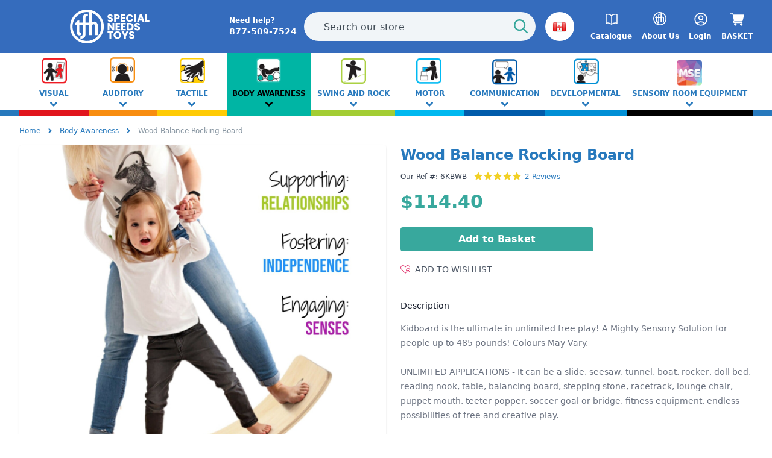

--- FILE ---
content_type: text/html; charset=utf-8
request_url: https://specialneedstoys.com/can/proprioception/mighty-wood-balance-board.html
body_size: 25741
content:
<!DOCTYPE html>
<html lang="en-CA">
<head>
    <title>    Wood Balance Rocking Board | Vestibular Sensory Toy | TFH Canada
</title>
    <meta name="description" content="    This Balance Board Could Be Used Both Indoors And Outdoors, Is An Open-Ended Learning Toy For Preschool Toddlers And The Whole Family. Teens And Adults Use It To Wobble to Self Regulate. Purchase Yours Online Today.
">
    <meta charset="utf-8">
    <meta http-equiv="X-UA-Compatible" content="IE=edge">
    <meta name="viewport" content="width=device-width, initial-scale=1">
    <meta name="csrf-token" content="Epq5MMxRa42qMPPiGjZlmDmYtLi52uews0fOa6Qe">
    <link rel="preload" as="style" href="https://specialneedstoys.com/build/assets/app-DPLrikeH.css" /><link rel="modulepreload" as="script" href="https://specialneedstoys.com/build/assets/app-Od3ZccRy.js" /><link rel="stylesheet" href="https://specialneedstoys.com/build/assets/app-DPLrikeH.css" data-navigate-track="reload" /><script type="module" src="https://specialneedstoys.com/build/assets/app-Od3ZccRy.js" data-navigate-track="reload"></script>
    <!-- Livewire Styles --><style >[wire\:loading][wire\:loading], [wire\:loading\.delay][wire\:loading\.delay], [wire\:loading\.inline-block][wire\:loading\.inline-block], [wire\:loading\.inline][wire\:loading\.inline], [wire\:loading\.block][wire\:loading\.block], [wire\:loading\.flex][wire\:loading\.flex], [wire\:loading\.table][wire\:loading\.table], [wire\:loading\.grid][wire\:loading\.grid], [wire\:loading\.inline-flex][wire\:loading\.inline-flex] {display: none;}[wire\:loading\.delay\.none][wire\:loading\.delay\.none], [wire\:loading\.delay\.shortest][wire\:loading\.delay\.shortest], [wire\:loading\.delay\.shorter][wire\:loading\.delay\.shorter], [wire\:loading\.delay\.short][wire\:loading\.delay\.short], [wire\:loading\.delay\.default][wire\:loading\.delay\.default], [wire\:loading\.delay\.long][wire\:loading\.delay\.long], [wire\:loading\.delay\.longer][wire\:loading\.delay\.longer], [wire\:loading\.delay\.longest][wire\:loading\.delay\.longest] {display: none;}[wire\:offline][wire\:offline] {display: none;}[wire\:dirty]:not(textarea):not(input):not(select) {display: none;}:root {--livewire-progress-bar-color: #2299dd;}[x-cloak] {display: none !important;}[wire\:cloak] {display: none !important;}dialog#livewire-error::backdrop {background-color: rgba(0, 0, 0, .6);}</style>
    <link rel="apple-touch-icon" sizes="180x180" href="https://specialneedstoys.com/favicon/tfh/apple-touch-icon.png">
    <link rel="icon" type="image/png" sizes="32x32" href="https://specialneedstoys.com/favicon/tfh/favicon-32x32.png">
    <link rel="icon" type="image/png" sizes="16x16" href="https://specialneedstoys.com/favicon/tfh/favicon-16x16.png">
    <link rel="manifest" href="https://specialneedstoys.com/favicon/tfh/site.webmanifest">
    <link rel="mask-icon" href="https://specialneedstoys.com/favicon/tfh/safari-pinned-tab.svg" color="#0095ff">
    <meta name="msapplication-TileColor" content="#ffffff">
    <meta name="theme-color" content="#ffffff">
    <meta property="og:type" content="website"/>
<meta property="og:site_name" content="tfhca"/>
<meta property="og:url" content="https://specialneedstoys.com/can/proprioception/mighty-wood-balance-board.html"/>
<meta property="og:title" content="    Wood Balance Rocking Board | Vestibular Sensory Toy | TFH Canada
"/>
<meta property="og:description" content="    This Balance Board Could Be Used Both Indoors And Outdoors, Is An Open-Ended Learning Toy For Preschool Toddlers And The Whole Family. Teens And Adults Use It To Wobble to Self Regulate. Purchase Yours Online Today.
"/>        <meta name="facebook-domain-verification" content="vn65qtnm94n0uqji058bkut5a4ty86" />

    <script async src="https://www.googletagmanager.com/gtag/js?id=G-PCDNJYL7SN"></script>
<script>
    window.dataLayer = window.dataLayer || [];

    function gtag() {
        dataLayer.push(arguments);
    }

    gtag('js', new Date());
    gtag('config', 'G-PCDNJYL7SN');

    </script>    <!-- Google Tag Manager -->
    <script>(function(w,d,s,l,i){w[l]=w[l]||[];w[l].push({'gtm.start':
                new Date().getTime(),event:'gtm.js'});var f=d.getElementsByTagName(s)[0],
            j=d.createElement(s),dl=l!='dataLayer'?'&l='+l:'';j.async=true;j.src=
            'https://www.googletagmanager.com/gtm.js?id='+i+dl;f.parentNode.insertBefore(j,f);
        })(window,document,'script','dataLayer','GTM-NDDP35G');</script>
    <!-- End Google Tag Manager -->
    <script>
        var Tawk_API = Tawk_API || {}, Tawk_LoadStart = new Date();
        (function () {
            var s1 = document.createElement("script"), s0 = document.getElementsByTagName("script")[0];
            s1.async = true;
            s1.src = 'https://embed.tawk.to/559b8bbf2eab6b702884a37d/default';
            s1.charset = 'UTF-8';
            s1.setAttribute('crossorigin', '*');
            s0.parentNode.insertBefore(s1, s0);
        })();
    </script>


        <link rel="canonical"
          href="https://specialneedstoys.com/can/mse/soft-play/furniture/mighty-wood-balance-board.html">

    <meta property="og:type" content="product"/>
            <meta property="og:image"
              content="https://cdn.specialneedstoys.com/products/images/xl/6KBWB_3_66290e24d4c15.jpg"/>
        <style>
        [x-cloak] {
            display: none !important;
        }

        .bg-primary {
            background-color: #2779bd;
        }

        .text-primary {
            color: #2779bd;
        }

        main a {
            color: #2779bd;
        }
    </style>
</head><body class="tfhca p-0 m-0 bg-white font-sans antialiased">
<!-- Google Tag Manager (noscript) -->
    <noscript><iframe src="https://www.googletagmanager.com/ns.html?id=GTM-NDDP35G"
                      height="0" width="0" style="display:none;visibility:hidden"></iframe></noscript>
    <!-- End Google Tag Manager (noscript) -->
<input type="checkbox" name="nav" id="main-nav-check"/>
<div id="menu">
    <label for="main-nav-check" class="toggle" onclick="" title="Close">×</label>
    <ul>
                                                                                                                                                                                                                                                                                                                                                                                                                                                                                                                                                                                                                                                                                <li class=" top-level-nav   visual">
                    <a class="visual"
                       href="https://specialneedstoys.com/can/visual">Visual</a>
                                            <label for="visual" class="toggle-sub" onclick="">►</label>
                        <input type="checkbox" name="nav" id="visual" class="sub-nav-check">
                        <ul id="visual-sub" class="sub-nav">
                            <li class="sub-heading">Visual
                                <label for="visual" class="toggle" onclick="" title="Back">►</label>
                            </li>
                                                            <li>
                                    <a class=" "
                                       href="https://specialneedstoys.com/can/visual/colours">Light Tables</a>
                                                                    </li>
                                                            <li>
                                    <a class=" "
                                       href="https://specialneedstoys.com/can/visual/lamps">Light Effects</a>
                                                                    </li>
                                                            <li>
                                    <a class=" "
                                       href="https://specialneedstoys.com/can/visual/disco">Tracking</a>
                                                                    </li>
                                                            <li>
                                    <a class=" "
                                       href="https://specialneedstoys.com/can/visual/uv">UV - Fluorescent</a>
                                                                    </li>
                                                            <li>
                                    <a class=" "
                                       href="https://specialneedstoys.com/can/visual/murals">Murals</a>
                                                                    </li>
                                                            <li>
                                    <a class=" "
                                       href="https://specialneedstoys.com/can/visual/mirrors">Mirrors</a>
                                                                    </li>
                                                    </ul>
                                    </li>
                                                                                                                                                                                                                                                        <li class=" top-level-nav   auditory">
                    <a class="auditory"
                       href="https://specialneedstoys.com/can/auditory">Auditory</a>
                                            <label for="auditory" class="toggle-sub" onclick="">►</label>
                        <input type="checkbox" name="nav" id="auditory" class="sub-nav-check">
                        <ul id="auditory-sub" class="sub-nav">
                            <li class="sub-heading">Auditory
                                <label for="auditory" class="toggle" onclick="" title="Back">►</label>
                            </li>
                                                            <li>
                                    <a class=" "
                                       href="https://specialneedstoys.com/can/auditory/sound-sensitive">Sound Responsive &amp; Interactive</a>
                                                                    </li>
                                                            <li>
                                    <a class=" "
                                       href="https://specialneedstoys.com/can/auditory/musical-instruments">Music Instruments</a>
                                                                    </li>
                                                            <li>
                                    <a class=" "
                                       href="https://specialneedstoys.com/can/auditory/resonance">Vibroacoustic</a>
                                                                    </li>
                                                    </ul>
                                    </li>
                                                                                        <li class=" top-level-nav   tactile">
                    <a class="tactile"
                       href="https://specialneedstoys.com/can/tactile">Tactile</a>
                                            <label for="tactile" class="toggle-sub" onclick="">►</label>
                        <input type="checkbox" name="nav" id="tactile" class="sub-nav-check">
                        <ul id="tactile-sub" class="sub-nav">
                            <li class="sub-heading">Tactile
                                <label for="tactile" class="toggle" onclick="" title="Back">►</label>
                            </li>
                                                            <li>
                                    <a class=" "
                                       href="https://specialneedstoys.com/can/tactile/sand-water">Sand &amp; Water Bins</a>
                                                                    </li>
                                                            <li>
                                    <a class=" "
                                       href="https://specialneedstoys.com/can/tactile/squidgy-toys">Squish &amp; Pull</a>
                                                                    </li>
                                                            <li>
                                    <a class=" "
                                       href="https://specialneedstoys.com/can/tactile/discrimination">Tactile Discrimination</a>
                                                                    </li>
                                                            <li>
                                    <a class=" "
                                       href="https://specialneedstoys.com/can/tactile/chewing">Chewlery</a>
                                                                    </li>
                                                    </ul>
                                    </li>
                                                                                                                                                    <li class=" top-level-nav   proprioception">
                    <a class="proprioception"
                       href="https://specialneedstoys.com/can/proprioception">Body Awareness</a>
                                            <label for="proprioception" class="toggle-sub" onclick="">►</label>
                        <input type="checkbox" name="nav" id="proprioception" class="sub-nav-check">
                        <ul id="proprioception-sub" class="sub-nav">
                            <li class="sub-heading">Body Awareness
                                <label for="proprioception" class="toggle" onclick="" title="Back">►</label>
                            </li>
                                                            <li>
                                    <a class=" "
                                       href="https://specialneedstoys.com/can/proprioception/ball-pools">Ball Pools</a>
                                                                    </li>
                                                            <li>
                                    <a class=" "
                                       href="https://specialneedstoys.com/can/proprioception/comforting">Weighted &amp; Pressure</a>
                                                                    </li>
                                                            <li>
                                    <a class=" "
                                       href="https://specialneedstoys.com/can/proprioception/massage">Massage</a>
                                                                    </li>
                                                            <li>
                                    <a class=" "
                                       href="https://specialneedstoys.com/can/proprioception/variable-force">Vestibular Activity</a>
                                                                    </li>
                                                            <li>
                                    <a class=" "
                                       href="https://specialneedstoys.com/can/proprioception/vibration">Vibration</a>
                                                                    </li>
                                                    </ul>
                                    </li>
                                                                                        <li class=" top-level-nav   vestibular">
                    <a class="vestibular"
                       href="https://specialneedstoys.com/can/vestibular">Swing and Rock</a>
                                            <label for="vestibular" class="toggle-sub" onclick="">►</label>
                        <input type="checkbox" name="nav" id="vestibular" class="sub-nav-check">
                        <ul id="vestibular-sub" class="sub-nav">
                            <li class="sub-heading">Swing and Rock
                                <label for="vestibular" class="toggle" onclick="" title="Back">►</label>
                            </li>
                                                            <li>
                                    <a class=" "
                                       href="https://specialneedstoys.com/can/vestibular/swing-frames">Swing Frames</a>
                                                                    </li>
                                                            <li>
                                    <a class=" "
                                       href="https://specialneedstoys.com/can/vestibular/swings">Special Needs Swings</a>
                                                                    </li>
                                                            <li>
                                    <a class=" "
                                       href="https://specialneedstoys.com/can/vestibular/spin-rock-bounce">Spin &amp; Twist</a>
                                                                    </li>
                                                            <li>
                                    <a class=" "
                                       href="https://specialneedstoys.com/can/vestibular/adult-sized-swings">Adult Sized Swings</a>
                                                                    </li>
                                                            <li>
                                    <a class=" "
                                       href="https://specialneedstoys.com/can/vestibular/indoor-swinging">Therapist Favourites</a>
                                                                    </li>
                                                            <li>
                                    <a class=" "
                                       href="https://specialneedstoys.com/can/vestibular/sensory-integration">Bounce &amp; Jump</a>
                                                                    </li>
                                                    </ul>
                                    </li>
                                                <li class=" top-level-nav   motor">
                    <a class="motor"
                       href="https://specialneedstoys.com/can/motor">Motor</a>
                                            <label for="motor" class="toggle-sub" onclick="">►</label>
                        <input type="checkbox" name="nav" id="motor" class="sub-nav-check">
                        <ul id="motor-sub" class="sub-nav">
                            <li class="sub-heading">Motor
                                <label for="motor" class="toggle" onclick="" title="Back">►</label>
                            </li>
                                                            <li>
                                    <a class="active "
                                       href="https://specialneedstoys.com/can/motor/balance">Balance &amp; Coordination</a>
                                                                    </li>
                                                            <li>
                                    <a class=" "
                                       href="https://specialneedstoys.com/can/motor/mobility">Scooters &amp; Obstacles</a>
                                                                    </li>
                                                            <li>
                                    <a class="  has-sub "
                                       href="https://specialneedstoys.com/can/motor/fine-motor">Fine Motor</a>
                                                                                                                        <label for="pinch-or-press" class="toggle-sub" onclick="">►</label>
                                            <input type="checkbox" name="nav" id="pinch-or-press"
                                                   class="sub-nav-check">
                                            <ul id="pinch-or-press-sub" class="sub-nav">
                                                <li class="sub-heading">Fine Motor
                                                    <label for="pinch-or-press" class="toggle" onclick=""
                                                           title="Back">►</label>
                                                </li>
                                                <li>
                                                    <a class=""
                                                       href="https://specialneedstoys.com/can/motor/fine-motor/pinch-or-press">Pinch or Press</a>
                                                </li>
                                            </ul>
                                                                                                            </li>
                                                            <li>
                                    <a class=" "
                                       href="https://specialneedstoys.com/can/motor/therapy">Sensory Gyms</a>
                                                                    </li>
                                                            <li>
                                    <a class=" "
                                       href="https://specialneedstoys.com/can/motor/throw-and-catch">Throw &amp; Catch</a>
                                                                    </li>
                                                    </ul>
                                    </li>
                                                <li class=" top-level-nav   communication">
                    <a class="communication"
                       href="https://specialneedstoys.com/can/communication">Communication</a>
                                            <label for="communication" class="toggle-sub" onclick="">►</label>
                        <input type="checkbox" name="nav" id="communication" class="sub-nav-check">
                        <ul id="communication-sub" class="sub-nav">
                            <li class="sub-heading">Communication
                                <label for="communication" class="toggle" onclick="" title="Back">►</label>
                            </li>
                                                            <li>
                                    <a class=" "
                                       href="https://specialneedstoys.com/can/communication/story-telling">Learning Tools</a>
                                                                    </li>
                                                            <li>
                                    <a class=" "
                                       href="https://specialneedstoys.com/can/communication/art">Timers &amp; Clocks</a>
                                                                    </li>
                                                            <li>
                                    <a class=" "
                                       href="https://specialneedstoys.com/can/communication/games">Games</a>
                                                                    </li>
                                                    </ul>
                                    </li>
                                                <li class=" top-level-nav   cognition">
                    <a class="cognition"
                       href="https://specialneedstoys.com/can/cognition">Developmental</a>
                                            <label for="cognition" class="toggle-sub" onclick="">►</label>
                        <input type="checkbox" name="nav" id="cognition" class="sub-nav-check">
                        <ul id="cognition-sub" class="sub-nav">
                            <li class="sub-heading">Developmental
                                <label for="cognition" class="toggle" onclick="" title="Back">►</label>
                            </li>
                                                            <li>
                                    <a class=" "
                                       href="https://specialneedstoys.com/can/cognition/aromatherapy">Scents &amp; Oils</a>
                                                                    </li>
                                                            <li>
                                    <a class=" "
                                       href="https://specialneedstoys.com/can/cognition/building">Blocks &amp; Stacking</a>
                                                                    </li>
                                                            <li>
                                    <a class=" "
                                       href="https://specialneedstoys.com/can/cognition/puzzles">Puzzles</a>
                                                                    </li>
                                                            <li>
                                    <a class=" "
                                       href="https://specialneedstoys.com/can/cognition/dolls">Dolls &amp; Plush</a>
                                                                    </li>
                                                            <li>
                                    <a class=" "
                                       href="https://specialneedstoys.com/can/cognition/sorting">Fidget Needs</a>
                                                                    </li>
                                                            <li>
                                    <a class="  has-sub "
                                       href="https://specialneedstoys.com/can/cognition/rewards">Adapted Toys</a>
                                                                                                                        <label for="switches" class="toggle-sub" onclick="">►</label>
                                            <input type="checkbox" name="nav" id="switches"
                                                   class="sub-nav-check">
                                            <ul id="switches-sub" class="sub-nav">
                                                <li class="sub-heading">Adapted Toys
                                                    <label for="switches" class="toggle" onclick=""
                                                           title="Back">►</label>
                                                </li>
                                                <li>
                                                    <a class=""
                                                       href="https://specialneedstoys.com/can/cognition/rewards/switches">Switches</a>
                                                </li>
                                            </ul>
                                                                                                            </li>
                                                    </ul>
                                    </li>
                                                <li class=" top-level-nav   mse">
                    <a class="mse"
                       href="https://specialneedstoys.com/can/mse">Sensory Room Equipment</a>
                                            <label for="mse" class="toggle-sub" onclick="">►</label>
                        <input type="checkbox" name="nav" id="mse" class="sub-nav-check">
                        <ul id="mse-sub" class="sub-nav">
                            <li class="sub-heading">Sensory Room Equipment
                                <label for="mse" class="toggle" onclick="" title="Back">►</label>
                            </li>
                                                            <li>
                                    <a class=" "
                                       href="https://specialneedstoys.com/can/mse/mse-control">illuMSE Genie </a>
                                                                    </li>
                                                            <li>
                                    <a class=" "
                                       href="https://specialneedstoys.com/can/mse/bubble-tubes">Bubble Tubes</a>
                                                                    </li>
                                                            <li>
                                    <a class=" "
                                       href="https://specialneedstoys.com/can/mse/fiber-optics">Fibre Optics</a>
                                                                    </li>
                                                            <li>
                                    <a class="  has-sub "
                                       href="https://specialneedstoys.com/can/mse/soft-play">Sensory Equipment &amp; Furniture</a>
                                                                                                                        <label for="wonder-walls" class="toggle-sub" onclick="">►</label>
                                            <input type="checkbox" name="nav" id="wonder-walls"
                                                   class="sub-nav-check">
                                            <ul id="wonder-walls-sub" class="sub-nav">
                                                <li class="sub-heading">Sensory Equipment &amp; Furniture
                                                    <label for="wonder-walls" class="toggle" onclick=""
                                                           title="Back">►</label>
                                                </li>
                                                <li>
                                                    <a class=""
                                                       href="https://specialneedstoys.com/can/mse/soft-play/wonder-walls">Activity Wall Panels</a>
                                                </li>
                                            </ul>
                                                                                    <label for="furniture" class="toggle-sub" onclick="">►</label>
                                            <input type="checkbox" name="nav" id="furniture"
                                                   class="sub-nav-check">
                                            <ul id="furniture-sub" class="sub-nav">
                                                <li class="sub-heading">Sensory Equipment &amp; Furniture
                                                    <label for="furniture" class="toggle" onclick=""
                                                           title="Back">►</label>
                                                </li>
                                                <li>
                                                    <a class=""
                                                       href="https://specialneedstoys.com/can/mse/soft-play/furniture">Seats &amp; Chairs</a>
                                                </li>
                                            </ul>
                                                                                                            </li>
                                                            <li>
                                    <a class=" "
                                       href="https://specialneedstoys.com/can/mse/mse-kits">Self Soothing</a>
                                                                    </li>
                                                            <li>
                                    <a class=" "
                                       href="https://specialneedstoys.com/can/mse/kits-carts">Mobile Packages &amp; Kits</a>
                                                                    </li>
                                                            <li>
                                    <a class="  has-sub "
                                       href="https://specialneedstoys.com/can/mse/projectors">Projectors</a>
                                                                                                                        <label for="wheels" class="toggle-sub" onclick="">►</label>
                                            <input type="checkbox" name="nav" id="wheels"
                                                   class="sub-nav-check">
                                            <ul id="wheels-sub" class="sub-nav">
                                                <li class="sub-heading">Projectors
                                                    <label for="wheels" class="toggle" onclick=""
                                                           title="Back">►</label>
                                                </li>
                                                <li>
                                                    <a class=""
                                                       href="https://specialneedstoys.com/can/mse/projectors/wheels">Effect Wheels</a>
                                                </li>
                                            </ul>
                                                                                                            </li>
                                                    </ul>
                                    </li>
                                                <li class=" top-level-link   new-products">
                    <a class="new-products"
                       href="https://specialneedstoys.com/can/new-products">New for 2023</a>
                                    </li>
                            <li class="top-level-link"><a
                    class="inline-block font-bold text-lg sm:w-auto px-4 text-white  border-r border-white uppercase "
                    href="tel:877-509-7524">TEL: 877-509-7524</a></li>
                    <li class="top-level-link"><a
                        class="inline-block font-bold  sm:w-auto px-4 text-white  border-r border-white uppercase text-left "
                        href="https://specialneedstoys.com/can/catalog-request">Request a Catalogue</a></li>
                            <li class="top-level-link"><a
                        class="inline-block font-bold  sm:w-auto px-4 text-white  uppercase  text-left"
                        href="https://specialneedstoys.com/can/content/placing-an-order">PURCHASE ORDERS ACCEPTED</a>
            </li>
                                    <li class="top-level-link"><a
                        class="inline-block font-bold sm:w-auto px-4 text-white  border-r border-white uppercase "
                        href="https://specialneedstoys.com/can/login">Login</a></li>
            <li class="top-level-link"><a
                        class="inline-block font-bold sm:w-auto px-4 text-white  border-r border-white uppercase "
                        href="https://specialneedstoys.com/can/register">Register</a></li>
                <li class="top-level-link"><a class="inline-block font-bold  sm:w-auto px-4 text-white  uppercase "
                                      href="https://specialneedstoys.com/can/content/about-us">About Us</a>
        </li>
            </ul>
    <label class="toggle close-all" onclick="uncheckboxes('nav')">×</label>
</div>

<script>
    document.documentElement.className = 'js'; // adds class="js" to <html> element
    function uncheckboxes(nav) {
        var navarray = document.getElementsByName(nav);
        for (var i = 0; i < navarray.length; i++) {
            navarray[i].checked = false
        }
    }
</script>


<div id="app" data-dir="/can">
    <svg xmlns="http://www.w3.org/2000/svg" style="display:none;">
        <symbol id="star" width="14" height="14" class="text-yellow-dark" fill="currentColor"
                viewBox="0 0 19.481 19.481">
            <path d="M10.201.758l2.478 5.865 6.344.545a.5.5 0 0 1 .285.876l-4.812 4.169 1.442 6.202a.5.5 0 0 1-.745.541l-5.452-3.288-5.452 3.288a.5.5 0 0 1-.745-.541l1.442-6.202-4.813-4.17a.5.5 0 0 1 .285-.876l6.344-.545L9.28.758a.5.5 0 0 1 .921 0z"/>
        </symbol>
    </svg>
    <header class="header h-24 lg:h-18 py-4 flex justify-between flex-col">
    <div class="flex justify-start items-center h-full w-full max-w-7xl mx-auto sm:px-6 lg:px-8">
        <div class="lg:container lg:mx-auto w-full flex items-center lg:justify-between flex-wrap px-3 lg:px-0">
            <label for="main-nav-check" class="hamburger text-white font-semibold uppercase toggle lg:hidden"
                   title="Menu">
                <span class="hamburger-box">
                    <span class="hamburger-inner"></span>
                </span>
                <span class="text-white text-lg font-semibold uppercase ml-2 hidden sm:block">Menu</span>
            </label>
            <div class="flex items-center justify-center lg:justify-start flex-grow lg:flex-grow-0 lg:flex-shrink text-white logo">
                                    <a class="flex" href="https://specialneedstoys.com/can/">
                        <img class="h-10 lg:h-14" width="100%" height="100%"
                             src="https://specialneedstoys.com/img/tfhca_logo.svg"
                             alt="specialneedstoys.com">
                    </a>
                                <a class="text-white font-semibold hidden lg:flex ml-12 justify-center items-center"
                   href="tel:877-509-7524">
                    <div class="">
                        <div class="text-xs">Need help?</div>
                        <div class="text-sm font-semibold flex whitespace-nowrap">
                            877-509-7524
                        </div>
                    </div>
                </a>
            </div>

            <div class="flex justify-end lg:order-2 text-white">
                <div class="flex justify-between space-x-4">
                    
                    
                                            <a class="relative font-semibold items-center hidden lg:flex flex-col justify-center with-transitions"
                           href="https://specialneedstoys.com/can/catalog-request">
                            <svg xmlns="http://www.w3.org/2000/svg" fill="none" viewBox="0 0 24 24" stroke-width="1.5"
                                 stroke="currentColor" class="w-6 h-6">
                                <path stroke-linecap="round" stroke-linejoin="round"
                                      d="M12 6.042A8.967 8.967 0 006 3.75c-1.052 0-2.062.18-3 .512v14.25A8.987 8.987 0 016 18c2.305 0 4.408.867 6 2.292m0-14.25a8.966 8.966 0 016-2.292c1.052 0 2.062.18 3 .512v14.25A8.987 8.987 0 0018 18a8.967 8.967 0 00-6 2.292m0-14.25v14.25"/>
                            </svg>
                            <div class="text-xs mt-2 font-semibold">Catalogue</div>
                        </a>
                    
                    <a class="hidden lg:flex relative font-semibold items-center flex-col justify-center with-transitions"
                       href="https://specialneedstoys.com/can/content/about-us">
                        <svg class="w-6 h-6" xmlns="http://www.w3.org/2000/svg" viewBox="0 0 24 24" fill="#ffffff">
                            <path class="cls-1"
                                  d="m11,0C4.92,0,0,4.92,0,11s4.92,11,11,11,11-4.92,11-11S17.07,0,11,0Zm0,20.39c-5.19,0-9.39-4.21-9.39-9.4S5.81,1.6,11,1.6c.47,0,.92.03,1.37.1v6.7h-2.3v-2.89c0-.2-.06-1.28,1.56-1.29l-.03-1.4s-3.41-.54-3.41,2.67v2.92h-2.16v-1.36l-1.48.28s-.03,1.13-1.39,1.29v1.4h1.11v4.69c0,2.24,2.36,2.55,3.15,1.39l-.03-1.45c-.45.54-1.36.37-1.36-.26v-4.38h2.16v5.94s.04,1.32-1.5,1.46l.03,1.4s3.35.48,3.35-2.81v-6h2.3v6.61h1.77v-5.82c0-1.45,2.06-1.82,2.06-.37v6.16h1.82v-6.61c0-1.7-2.24-3.12-3.92-1.42V2.13c3.66,1.28,6.29,4.77,6.29,8.87,0,5.19-4.21,9.4-9.4,9.4h0Z"/>
                        </svg>
                        <div class="text-xs mt-2 font-semibold">About Us</div>
                    </a>
                                                                <a href="https://specialneedstoys.com/can/login"
                           class="relative font-semibold items-center hidden lg:flex flex-col justify-center with-transitions">
                            <svg xmlns="http://www.w3.org/2000/svg" fill="none" viewBox="0 1 22 22" stroke-width="1.5"
                                 stroke="currentColor" class="w-6 h-6">
                                <path stroke-linecap="round" stroke-linejoin="round"
                                      d="M17.982 18.725A7.488 7.488 0 0012 15.75a7.488 7.488 0 00-5.982 2.975m11.963 0a9 9 0 10-11.963 0m11.963 0A8.966 8.966 0 0112 21a8.966 8.966 0 01-5.982-2.275M15 9.75a3 3 0 11-6 0 3 3 0 016 0z"/>
                            </svg>

                            <div class="text-xs mt-2 font-semibold">Login</div>
                        </a>
                                        <a href="https://specialneedstoys.com/can/basket"
                       class="relative font-semibold items-center flex lg:flex-col justify-center with-transitions">
                        <svg fill="#fff" viewBox="0 -31 512.00033 512"
                             xmlns="http://www.w3.org/2000/svg" class="fill-current w-6 h-6">
                            <path d="m166 300.003906h271.003906c6.710938 0 12.597656-4.4375 14.414063-10.882812l60.003906-210.003906c1.289063-4.527344.40625-9.390626-2.433594-13.152344-2.84375-3.75-7.265625-5.964844-11.984375-5.964844h-365.632812l-10.722656-48.25c-1.523438-6.871094-7.617188-11.75-14.648438-11.75h-91c-8.289062 0-15 6.710938-15 15 0 8.292969 6.710938 15 15 15h78.960938l54.167968 243.75c-15.9375 6.929688-27.128906 22.792969-27.128906 41.253906 0 24.8125 20.1875 45 45 45h271.003906c8.292969 0 15-6.707031 15-15 0-8.289062-6.707031-15-15-15h-271.003906c-8.261719 0-15-6.722656-15-15s6.738281-15 15-15zm0 0"/>
                            <path d="m151 405.003906c0 24.816406 20.1875 45 45.003906 45 24.8125 0 45-20.183594 45-45 0-24.8125-20.1875-45-45-45-24.816406 0-45.003906 20.1875-45.003906 45zm0 0"/>
                            <path d="m362.003906 405.003906c0 24.816406 20.1875 45 45 45 24.816406 0 45-20.183594 45-45 0-24.8125-20.183594-45-45-45-24.8125 0-45 20.1875-45 45zm0 0"/>
                        </svg>

                                                <div class="text-lg ml-2 lg:ml-0 uppercase lg:text-xs lg:mt-2">Basket</div>
                    </a>
                </div>
            </div>
            <div class="flex justify-center flex-grow w-full lg:w-auto lg:order-1 mt-2 lg:mt-0 lg:px-0">

                <form method="get" action="https://specialneedstoys.com/can/search"
                      class="flex lg:max-w-xs xl:max-w-sm 2xl:max-w-md flex-grow flex-no-wrap w-full"
                      style="position: relative; direction: ltr;">
                    <input value=""
                           class="flex w-full lg:w-auto flex-grow mr-2 h-12 lg:max-w-xs xl:max-w-sm 2xl:max-w-md transition text-gray-900 focus:outline-0 border border-transparent focus:bg-white focus:border-grey-light placeholder-grey-darkest rounded-full bg-grey-lighter py-2 pl-8 appearance-none leading-normal ds-input"
                           type="text" placeholder="Search our store" autocomplete="off"
                           spellcheck="false" role="combobox" aria-autocomplete="list" aria-expanded="false"
                           name="query">
                    <button aria-label="Start Search"
                            class="h-12 -ml-12 uppercase text-white rounded-full flex items-center">
                        <svg width="20" height="20"
                             class="fill-current pointer-events-none text-teal-dark w-6 h-6 mx-1"
                             xmlns="http://www.w3.org/2000/svg" viewBox="0 0 20 20">
                            <path d="M12.9 14.32a8 8 0 1 1 1.41-1.41l5.35 5.33-1.42 1.42-5.33-5.34zM8 14A6 6 0 1 0 8 2a6 6 0 0 0 0 12z"></path>
                        </svg>
                    </button>
                </form>
                <div class="flex lg:mr-4">
                    <div x-data="{ open: false }" class="relative country-select-small h-12 ml-4">
    <div role="button" aria-label="Change Country" class="inline-block select-none z-20" x-on:click.away="open = false"
         x-on:click="open = !open">
                <span class="appearance-none flex items-center font-bold flex items-center justify-center text-primary font-medium bg-white hover:text-white hover:bg-blue-500 w-12 h-12 rounded-full">
                                            <span aria-label="CAN" class="absolute flag can z-20"></span>
                                    </span>
    </div>
    <div class="absolute left-0 top-0 mt-px w-6" x-cloak x-show="open">
        <div class="bg-white w-12 rounded-full pt-12 pb-8 border overflow-hidden z-0">
                            <a aria-label="UK" href="https://specialneedstoys.com/uk/"
                   class="font-bold flex items-center justify-center py-2 border-b text-primary font-medium bg-white hover:text-white hover:bg-blue whitespace-no-wrap"><span
                            class="flag gb"></span></a>
                                        <a aria-label="USA" href="https://specialneedstoys.com/usa/"
                   class="font-bold flex items-center justify-center py-2 border-b text-primary font-medium bg-white hover:text-white hover:bg-blue whitespace-no-wrap"><span
                            class="flag usa"></span></a>
                                                    <a aria-label="SE" href="https://tfhsensory.se"
                   class="font-bold  flex items-center justify-center py-2 border-b text-primary font-medium bg-white hover:text-white hover:bg-blue whitespace-no-wrap"><span
                            class="flag se"></span></a>
                    </div>
    </div>
</div>                </div>
            </div>
        </div>
    </div>
</header>    <nav class="w-full relative hidden md:block">
    <div class="absolute bottom-0 left-0 right-0 bg-blue-dark h-2.5"></div>
    <ul class="mx-auto max-w-7xl flex text-center m-0 list-reset w-full sm:xm-6 lg:px-8">
                                                                                                                                                                                                                                                                                                                                                                                                                                                                                                                                                                                                                                                                                <li class="lg:nav-item py-1 px-2 flex-grow max-w-xs    visual">
                    <a class="uppercase font-bold flex flex-col items-center justify-between active:text-white hover:text-white  text-primary text-sm"
                       href="https://specialneedstoys.com/can/visual">
                        <span class="text-center text-xs">Visual</span>
                        <svg xmlns="http://www.w3.org/2000/svg" width="12px" height="12px"
                             viewBox="0 0 444.819 444.819" class="fill-current mt-1">
                            <path d="M434.252,114.203l-21.409-21.416c-7.419-7.04-16.084-10.561-25.975-10.561c-10.095,0-18.657,3.521-25.7,10.561
		L222.41,231.549L83.653,92.791c-7.042-7.04-15.606-10.561-25.697-10.561c-9.896,0-18.559,3.521-25.979,10.561l-21.128,21.416
		C3.615,121.436,0,130.099,0,140.188c0,10.277,3.619,18.842,10.848,25.693l185.864,185.865c6.855,7.23,15.416,10.848,25.697,10.848
		c10.088,0,18.75-3.617,25.977-10.848l185.865-185.865c7.043-7.044,10.567-15.608,10.567-25.693
		C444.819,130.287,441.295,121.629,434.252,114.203z"/>
                        </svg>
                    </a>
                                            <div class="dropdown-content w-full min-w-[200px]">
                                                                                                <a class="text-sm  "
                                       href="https://specialneedstoys.com/can/visual/colours">Light Tables</a>
                                                                                                                                <a class="text-sm  "
                                       href="https://specialneedstoys.com/can/visual/lamps">Light Effects</a>
                                                                                                                                <a class="text-sm  "
                                       href="https://specialneedstoys.com/can/visual/disco">Tracking</a>
                                                                                                                                <a class="text-sm  "
                                       href="https://specialneedstoys.com/can/visual/uv">UV - Fluorescent</a>
                                                                                                                                <a class="text-sm  "
                                       href="https://specialneedstoys.com/can/visual/murals">Murals</a>
                                                                                                                                <a class="text-sm  "
                                       href="https://specialneedstoys.com/can/visual/mirrors">Mirrors</a>
                                                                                    </div>
                                    </li>
                                                                                                                                                                                                                                                        <li class="lg:nav-item py-1 px-2 flex-grow max-w-xs    auditory">
                    <a class="uppercase font-bold flex flex-col items-center justify-between active:text-white hover:text-white  text-primary text-sm"
                       href="https://specialneedstoys.com/can/auditory">
                        <span class="text-center text-xs">Auditory</span>
                        <svg xmlns="http://www.w3.org/2000/svg" width="12px" height="12px"
                             viewBox="0 0 444.819 444.819" class="fill-current mt-1">
                            <path d="M434.252,114.203l-21.409-21.416c-7.419-7.04-16.084-10.561-25.975-10.561c-10.095,0-18.657,3.521-25.7,10.561
		L222.41,231.549L83.653,92.791c-7.042-7.04-15.606-10.561-25.697-10.561c-9.896,0-18.559,3.521-25.979,10.561l-21.128,21.416
		C3.615,121.436,0,130.099,0,140.188c0,10.277,3.619,18.842,10.848,25.693l185.864,185.865c6.855,7.23,15.416,10.848,25.697,10.848
		c10.088,0,18.75-3.617,25.977-10.848l185.865-185.865c7.043-7.044,10.567-15.608,10.567-25.693
		C444.819,130.287,441.295,121.629,434.252,114.203z"/>
                        </svg>
                    </a>
                                            <div class="dropdown-content w-full min-w-[200px]">
                                                                                                <a class="text-sm  "
                                       href="https://specialneedstoys.com/can/auditory/sound-sensitive">Sound Responsive &amp; Interactive</a>
                                                                                                                                <a class="text-sm  "
                                       href="https://specialneedstoys.com/can/auditory/musical-instruments">Music Instruments</a>
                                                                                                                                <a class="text-sm  "
                                       href="https://specialneedstoys.com/can/auditory/resonance">Vibroacoustic</a>
                                                                                    </div>
                                    </li>
                                                                                        <li class="lg:nav-item py-1 px-2 flex-grow max-w-xs    tactile">
                    <a class="uppercase font-bold flex flex-col items-center justify-between active:text-white hover:text-white  text-primary text-sm"
                       href="https://specialneedstoys.com/can/tactile">
                        <span class="text-center text-xs">Tactile</span>
                        <svg xmlns="http://www.w3.org/2000/svg" width="12px" height="12px"
                             viewBox="0 0 444.819 444.819" class="fill-current mt-1">
                            <path d="M434.252,114.203l-21.409-21.416c-7.419-7.04-16.084-10.561-25.975-10.561c-10.095,0-18.657,3.521-25.7,10.561
		L222.41,231.549L83.653,92.791c-7.042-7.04-15.606-10.561-25.697-10.561c-9.896,0-18.559,3.521-25.979,10.561l-21.128,21.416
		C3.615,121.436,0,130.099,0,140.188c0,10.277,3.619,18.842,10.848,25.693l185.864,185.865c6.855,7.23,15.416,10.848,25.697,10.848
		c10.088,0,18.75-3.617,25.977-10.848l185.865-185.865c7.043-7.044,10.567-15.608,10.567-25.693
		C444.819,130.287,441.295,121.629,434.252,114.203z"/>
                        </svg>
                    </a>
                                            <div class="dropdown-content w-full min-w-[200px]">
                                                                                                <a class="text-sm  "
                                       href="https://specialneedstoys.com/can/tactile/sand-water">Sand &amp; Water Bins</a>
                                                                                                                                <a class="text-sm  "
                                       href="https://specialneedstoys.com/can/tactile/squidgy-toys">Squish &amp; Pull</a>
                                                                                                                                <a class="text-sm  "
                                       href="https://specialneedstoys.com/can/tactile/discrimination">Tactile Discrimination</a>
                                                                                                                                <a class="text-sm  "
                                       href="https://specialneedstoys.com/can/tactile/chewing">Chewlery</a>
                                                                                    </div>
                                    </li>
                                                                                                                                                    <li class="lg:nav-item py-1 px-2 flex-grow max-w-xs  active  proprioception">
                    <a class="uppercase font-bold flex flex-col items-center justify-between active:text-white hover:text-white  text-primary text-sm"
                       href="https://specialneedstoys.com/can/proprioception">
                        <span class="text-center text-xs">Body Awareness</span>
                        <svg xmlns="http://www.w3.org/2000/svg" width="12px" height="12px"
                             viewBox="0 0 444.819 444.819" class="fill-current mt-1">
                            <path d="M434.252,114.203l-21.409-21.416c-7.419-7.04-16.084-10.561-25.975-10.561c-10.095,0-18.657,3.521-25.7,10.561
		L222.41,231.549L83.653,92.791c-7.042-7.04-15.606-10.561-25.697-10.561c-9.896,0-18.559,3.521-25.979,10.561l-21.128,21.416
		C3.615,121.436,0,130.099,0,140.188c0,10.277,3.619,18.842,10.848,25.693l185.864,185.865c6.855,7.23,15.416,10.848,25.697,10.848
		c10.088,0,18.75-3.617,25.977-10.848l185.865-185.865c7.043-7.044,10.567-15.608,10.567-25.693
		C444.819,130.287,441.295,121.629,434.252,114.203z"/>
                        </svg>
                    </a>
                                            <div class="dropdown-content w-full min-w-[200px]">
                                                                                                <a class="text-sm  "
                                       href="https://specialneedstoys.com/can/proprioception/ball-pools">Ball Pools</a>
                                                                                                                                <a class="text-sm  "
                                       href="https://specialneedstoys.com/can/proprioception/comforting">Weighted &amp; Pressure</a>
                                                                                                                                <a class="text-sm  "
                                       href="https://specialneedstoys.com/can/proprioception/massage">Massage</a>
                                                                                                                                <a class="text-sm  "
                                       href="https://specialneedstoys.com/can/proprioception/variable-force">Vestibular Activity</a>
                                                                                                                                <a class="text-sm  "
                                       href="https://specialneedstoys.com/can/proprioception/vibration">Vibration</a>
                                                                                    </div>
                                    </li>
                                                                                        <li class="lg:nav-item py-1 px-2 flex-grow max-w-xs    vestibular">
                    <a class="uppercase font-bold flex flex-col items-center justify-between active:text-white hover:text-white  text-primary text-sm"
                       href="https://specialneedstoys.com/can/vestibular">
                        <span class="text-center text-xs">Swing and Rock</span>
                        <svg xmlns="http://www.w3.org/2000/svg" width="12px" height="12px"
                             viewBox="0 0 444.819 444.819" class="fill-current mt-1">
                            <path d="M434.252,114.203l-21.409-21.416c-7.419-7.04-16.084-10.561-25.975-10.561c-10.095,0-18.657,3.521-25.7,10.561
		L222.41,231.549L83.653,92.791c-7.042-7.04-15.606-10.561-25.697-10.561c-9.896,0-18.559,3.521-25.979,10.561l-21.128,21.416
		C3.615,121.436,0,130.099,0,140.188c0,10.277,3.619,18.842,10.848,25.693l185.864,185.865c6.855,7.23,15.416,10.848,25.697,10.848
		c10.088,0,18.75-3.617,25.977-10.848l185.865-185.865c7.043-7.044,10.567-15.608,10.567-25.693
		C444.819,130.287,441.295,121.629,434.252,114.203z"/>
                        </svg>
                    </a>
                                            <div class="dropdown-content w-full min-w-[200px]">
                                                                                                <a class="text-sm  "
                                       href="https://specialneedstoys.com/can/vestibular/swing-frames">Swing Frames</a>
                                                                                                                                <a class="text-sm  "
                                       href="https://specialneedstoys.com/can/vestibular/swings">Special Needs Swings</a>
                                                                                                                                <a class="text-sm  "
                                       href="https://specialneedstoys.com/can/vestibular/spin-rock-bounce">Spin &amp; Twist</a>
                                                                                                                                <a class="text-sm  "
                                       href="https://specialneedstoys.com/can/vestibular/adult-sized-swings">Adult Sized Swings</a>
                                                                                                                                <a class="text-sm  "
                                       href="https://specialneedstoys.com/can/vestibular/indoor-swinging">Therapist Favourites</a>
                                                                                                                                <a class="text-sm  "
                                       href="https://specialneedstoys.com/can/vestibular/sensory-integration">Bounce &amp; Jump</a>
                                                                                    </div>
                                    </li>
                                                <li class="lg:nav-item py-1 px-2 flex-grow max-w-xs    motor">
                    <a class="uppercase font-bold flex flex-col items-center justify-between active:text-white hover:text-white  text-primary text-sm"
                       href="https://specialneedstoys.com/can/motor">
                        <span class="text-center text-xs">Motor</span>
                        <svg xmlns="http://www.w3.org/2000/svg" width="12px" height="12px"
                             viewBox="0 0 444.819 444.819" class="fill-current mt-1">
                            <path d="M434.252,114.203l-21.409-21.416c-7.419-7.04-16.084-10.561-25.975-10.561c-10.095,0-18.657,3.521-25.7,10.561
		L222.41,231.549L83.653,92.791c-7.042-7.04-15.606-10.561-25.697-10.561c-9.896,0-18.559,3.521-25.979,10.561l-21.128,21.416
		C3.615,121.436,0,130.099,0,140.188c0,10.277,3.619,18.842,10.848,25.693l185.864,185.865c6.855,7.23,15.416,10.848,25.697,10.848
		c10.088,0,18.75-3.617,25.977-10.848l185.865-185.865c7.043-7.044,10.567-15.608,10.567-25.693
		C444.819,130.287,441.295,121.629,434.252,114.203z"/>
                        </svg>
                    </a>
                                            <div class="dropdown-content w-full min-w-[200px]">
                                                                                                <a class="text-sm active "
                                       href="https://specialneedstoys.com/can/motor/balance">Balance &amp; Coordination</a>
                                                                                                                                <a class="text-sm  "
                                       href="https://specialneedstoys.com/can/motor/mobility">Scooters &amp; Obstacles</a>
                                                                                                                                <div class="sub-dropdown-content">
                                        <a class="  has-sub "
                                           href="https://specialneedstoys.com/can/motor/fine-motor">Fine Motor</a>
                                        <div class="dropdown-content">
                                                                                            <a class=" text-sm"
                                                   href="https://specialneedstoys.com/can/motor/fine-motor/pinch-or-press"><span>Pinch or Press</span></a>
                                                                                    </div>
                                    </div>
                                                                                                                                <a class="text-sm  "
                                       href="https://specialneedstoys.com/can/motor/therapy">Sensory Gyms</a>
                                                                                                                                <a class="text-sm  "
                                       href="https://specialneedstoys.com/can/motor/throw-and-catch">Throw &amp; Catch</a>
                                                                                    </div>
                                    </li>
                                                <li class="lg:nav-item py-1 px-2 flex-grow max-w-xs    communication">
                    <a class="uppercase font-bold flex flex-col items-center justify-between active:text-white hover:text-white  text-primary text-sm"
                       href="https://specialneedstoys.com/can/communication">
                        <span class="text-center text-xs">Communication</span>
                        <svg xmlns="http://www.w3.org/2000/svg" width="12px" height="12px"
                             viewBox="0 0 444.819 444.819" class="fill-current mt-1">
                            <path d="M434.252,114.203l-21.409-21.416c-7.419-7.04-16.084-10.561-25.975-10.561c-10.095,0-18.657,3.521-25.7,10.561
		L222.41,231.549L83.653,92.791c-7.042-7.04-15.606-10.561-25.697-10.561c-9.896,0-18.559,3.521-25.979,10.561l-21.128,21.416
		C3.615,121.436,0,130.099,0,140.188c0,10.277,3.619,18.842,10.848,25.693l185.864,185.865c6.855,7.23,15.416,10.848,25.697,10.848
		c10.088,0,18.75-3.617,25.977-10.848l185.865-185.865c7.043-7.044,10.567-15.608,10.567-25.693
		C444.819,130.287,441.295,121.629,434.252,114.203z"/>
                        </svg>
                    </a>
                                            <div class="dropdown-content w-full min-w-[200px]">
                                                                                                <a class="text-sm  "
                                       href="https://specialneedstoys.com/can/communication/story-telling">Learning Tools</a>
                                                                                                                                <a class="text-sm  "
                                       href="https://specialneedstoys.com/can/communication/art">Timers &amp; Clocks</a>
                                                                                                                                <a class="text-sm  "
                                       href="https://specialneedstoys.com/can/communication/games">Games</a>
                                                                                    </div>
                                    </li>
                                                <li class="lg:nav-item py-1 px-2 flex-grow max-w-xs    cognition">
                    <a class="uppercase font-bold flex flex-col items-center justify-between active:text-white hover:text-white  text-primary text-sm"
                       href="https://specialneedstoys.com/can/cognition">
                        <span class="text-center text-xs">Developmental</span>
                        <svg xmlns="http://www.w3.org/2000/svg" width="12px" height="12px"
                             viewBox="0 0 444.819 444.819" class="fill-current mt-1">
                            <path d="M434.252,114.203l-21.409-21.416c-7.419-7.04-16.084-10.561-25.975-10.561c-10.095,0-18.657,3.521-25.7,10.561
		L222.41,231.549L83.653,92.791c-7.042-7.04-15.606-10.561-25.697-10.561c-9.896,0-18.559,3.521-25.979,10.561l-21.128,21.416
		C3.615,121.436,0,130.099,0,140.188c0,10.277,3.619,18.842,10.848,25.693l185.864,185.865c6.855,7.23,15.416,10.848,25.697,10.848
		c10.088,0,18.75-3.617,25.977-10.848l185.865-185.865c7.043-7.044,10.567-15.608,10.567-25.693
		C444.819,130.287,441.295,121.629,434.252,114.203z"/>
                        </svg>
                    </a>
                                            <div class="dropdown-content w-full min-w-[200px]">
                                                                                                <a class="text-sm  "
                                       href="https://specialneedstoys.com/can/cognition/aromatherapy">Scents &amp; Oils</a>
                                                                                                                                <a class="text-sm  "
                                       href="https://specialneedstoys.com/can/cognition/building">Blocks &amp; Stacking</a>
                                                                                                                                <a class="text-sm  "
                                       href="https://specialneedstoys.com/can/cognition/puzzles">Puzzles</a>
                                                                                                                                <a class="text-sm  "
                                       href="https://specialneedstoys.com/can/cognition/dolls">Dolls &amp; Plush</a>
                                                                                                                                <a class="text-sm  "
                                       href="https://specialneedstoys.com/can/cognition/sorting">Fidget Needs</a>
                                                                                                                                <div class="sub-dropdown-content">
                                        <a class="  has-sub "
                                           href="https://specialneedstoys.com/can/cognition/rewards">Adapted Toys</a>
                                        <div class="dropdown-content">
                                                                                            <a class=" text-sm"
                                                   href="https://specialneedstoys.com/can/cognition/rewards/switches"><span>Switches</span></a>
                                                                                    </div>
                                    </div>
                                                                                    </div>
                                    </li>
                                                <li class="lg:nav-item py-1 px-2 flex-grow max-w-xs    mse">
                    <a class="uppercase font-bold flex flex-col items-center justify-between active:text-white  text-primary text-sm"
                       href="https://specialneedstoys.com/can/mse">
                        <span class="text-center text-xs">Sensory Room Equipment</span>
                        <svg xmlns="http://www.w3.org/2000/svg" width="12px" height="12px"
                             viewBox="0 0 444.819 444.819" class="fill-current mt-1">
                            <path d="M434.252,114.203l-21.409-21.416c-7.419-7.04-16.084-10.561-25.975-10.561c-10.095,0-18.657,3.521-25.7,10.561
		L222.41,231.549L83.653,92.791c-7.042-7.04-15.606-10.561-25.697-10.561c-9.896,0-18.559,3.521-25.979,10.561l-21.128,21.416
		C3.615,121.436,0,130.099,0,140.188c0,10.277,3.619,18.842,10.848,25.693l185.864,185.865c6.855,7.23,15.416,10.848,25.697,10.848
		c10.088,0,18.75-3.617,25.977-10.848l185.865-185.865c7.043-7.044,10.567-15.608,10.567-25.693
		C444.819,130.287,441.295,121.629,434.252,114.203z"/>
                        </svg>
                    </a>
                                            <div class="dropdown-content w-full min-w-[200px]">
                                                                                                <a class="text-sm  "
                                       href="https://specialneedstoys.com/can/mse/mse-control">illuMSE Genie </a>
                                                                                                                                <a class="text-sm  "
                                       href="https://specialneedstoys.com/can/mse/bubble-tubes">Bubble Tubes</a>
                                                                                                                                <a class="text-sm  "
                                       href="https://specialneedstoys.com/can/mse/fiber-optics">Fibre Optics</a>
                                                                                                                                <div class="sub-dropdown-content">
                                        <a class="  has-sub "
                                           href="https://specialneedstoys.com/can/mse/soft-play">Sensory Equipment &amp; Furniture</a>
                                        <div class="dropdown-content">
                                                                                            <a class=" text-sm"
                                                   href="https://specialneedstoys.com/can/mse/soft-play/wonder-walls"><span>Activity Wall Panels</span></a>
                                                                                            <a class=" text-sm"
                                                   href="https://specialneedstoys.com/can/mse/soft-play/furniture"><span>Seats &amp; Chairs</span></a>
                                                                                    </div>
                                    </div>
                                                                                                                                <a class="text-sm  "
                                       href="https://specialneedstoys.com/can/mse/mse-kits">Self Soothing</a>
                                                                                                                                <a class="text-sm  "
                                       href="https://specialneedstoys.com/can/mse/kits-carts">Mobile Packages &amp; Kits</a>
                                                                                                                                <div class="sub-dropdown-content">
                                        <a class="  has-sub "
                                           href="https://specialneedstoys.com/can/mse/projectors">Projectors</a>
                                        <div class="dropdown-content">
                                                                                            <a class=" text-sm"
                                                   href="https://specialneedstoys.com/can/mse/projectors/wheels"><span>Effect Wheels</span></a>
                                                                                    </div>
                                    </div>
                                                                                    </div>
                                    </li>
                                            </ul>
</nav>    <main class="px-3 md:px-0">
                    <nav class="text-xs max-w-7xl mx-auto  py-4 sm:px-6 lg:px-8">
        <div class="container flex flex-wrap items-center text-grey-darkest">
                                                <span class=""><a class="text-primary font-medium tracking-loose"
                                      href="https://specialneedstoys.com/can/">Home</a></span>
                    <span class="mx-3 text-primary">
                    <svg xmlns="http://www.w3.org/2000/svg" width="8px" height="8px" viewBox="0 0 46.02 46.02"
                         class="fill-current">
                        <path d="M14.757 46.02a5.688 5.688 0 0 1-3.929-1.569 5.705 5.705 0 0 1-.204-8.063L23.382 22.97 10.637 9.645a5.703 5.703 0 0 1 8.242-7.884l16.505 17.253a5.707 5.707 0 0 1 .013 7.872L18.893 44.247a5.699 5.699 0 0 1-4.136 1.773z"/>
                    </svg>
                </span>
                                                                <span class=""><a class="text-primary font-medium tracking-loose"
                                      href="https://specialneedstoys.com/can/proprioception">Body Awareness</a></span>
                    <span class="mx-3 text-primary">
                    <svg xmlns="http://www.w3.org/2000/svg" width="8px" height="8px" viewBox="0 0 46.02 46.02"
                         class="fill-current">
                        <path d="M14.757 46.02a5.688 5.688 0 0 1-3.929-1.569 5.705 5.705 0 0 1-.204-8.063L23.382 22.97 10.637 9.645a5.703 5.703 0 0 1 8.242-7.884l16.505 17.253a5.707 5.707 0 0 1 .013 7.872L18.893 44.247a5.699 5.699 0 0 1-4.136 1.773z"/>
                    </svg>
                </span>
                                                                <span class="breadcrumb-item active font-medium text-grey-dark">Wood Balance Rocking Board</span>
                                    </div>
    </nav>


            <div class="flex flex-wrap mb-6 mx-auto  max-w-7xl sm:px-6 lg:px-8">
        <div class="flex flex-wrap justify-between items-start">
            <div class="images w-full flex-shrink-0 sm:w-1/2 mb-8 sm:mb-0">
                <div id="gallery">
                                                                        <div data-id="452961" data-sub-html=".caption"
                                 id="image-0"
                                 class="shadow rounded gallery-item  "
                                 data-src="https://cdn.specialneedstoys.com/products/images/l/6KBWB_3_66290e24d4c15.jpg">
                                <img width="100%" height="100%"  id="currentImg"                                      alt="Wood Balance Rocking Board"
                                     title=""
                                     src="https://cdn.specialneedstoys.com/products/images/xl/6KBWB_3_66290e24d4c15.jpg"
                                     class="fit-img rounded"                                 >
                                <div class="caption hidden">
                                    <p></p>
                                </div>
                            </div>
                                                    <div data-id="452961" data-sub-html=".caption"
                                 id="image-1"
                                 class="shadow rounded  hidden "
                                 data-src="https://cdn.specialneedstoys.com/products/images/l/6KBWB_1.jpg">
                                <img width="100%" height="100%"  loading="lazy"
                                                                          alt="Wood Balance Rocking Board"
                                     title=""
                                     src="https://cdn.specialneedstoys.com/products/images/xl/6KBWB_1.jpg"
                                                                     >
                                <div class="caption hidden">
                                    <p></p>
                                </div>
                            </div>
                                                    <div data-id="452961" data-sub-html=".caption"
                                 id="image-2"
                                 class="shadow rounded  hidden "
                                 data-src="https://cdn.specialneedstoys.com/products/images/l/6KBWB_5_69653f162a183.jpg">
                                <img width="100%" height="100%"  loading="lazy"
                                                                          alt="Wood Balance Rocking Board"
                                     title=""
                                     src="https://cdn.specialneedstoys.com/products/images/xl/6KBWB_5_69653f162a183.jpg"
                                                                     >
                                <div class="caption hidden">
                                    <p></p>
                                </div>
                            </div>
                                                    <div data-id="452961" data-sub-html=".caption"
                                 id="image-3"
                                 class="shadow rounded  hidden "
                                 data-src="https://cdn.specialneedstoys.com/products/images/l/6KBWB_2.jpg">
                                <img width="100%" height="100%"  loading="lazy"
                                                                          alt="Wood Balance Rocking Board"
                                     title=""
                                     src="https://cdn.specialneedstoys.com/products/images/xl/6KBWB_2.jpg"
                                                                     >
                                <div class="caption hidden">
                                    <p></p>
                                </div>
                            </div>
                                                    <div data-id="452961" data-sub-html=".caption"
                                 id="image-4"
                                 class="shadow rounded  hidden "
                                 data-src="https://cdn.specialneedstoys.com/products/images/l/6KBWB.jpg">
                                <img width="100%" height="100%"  loading="lazy"
                                                                          alt="Wood Balance Rocking Board"
                                     title=""
                                     src="https://cdn.specialneedstoys.com/products/images/xl/6KBWB.jpg"
                                                                     >
                                <div class="caption hidden">
                                    <p></p>
                                </div>
                            </div>
                                                            </div>

                                    <div class="thumbnails flex flex-wrap">
                                                    <div data-id="452961"
                                 id="thumb-0"
                                 class="rounded shadow-md thumb selected "
                                 style="background-image: url('https://cdn.specialneedstoys.com/products/images/s/6KBWB_3_66290e24d4c15.jpg')"
                                 onclick="showImage('https://cdn.specialneedstoys.com/products/images/xl/6KBWB_3_66290e24d4c15.jpg', '0', 'thumb-0')">
                            </div>
                                                    <div data-id="452961"
                                 id="thumb-1"
                                 class="rounded shadow-md thumb "
                                 style="background-image: url('https://cdn.specialneedstoys.com/products/images/s/6KBWB_1.jpg')"
                                 onclick="showImage('https://cdn.specialneedstoys.com/products/images/xl/6KBWB_1.jpg', '1', 'thumb-1')">
                            </div>
                                                    <div data-id="452961"
                                 id="thumb-2"
                                 class="rounded shadow-md thumb "
                                 style="background-image: url('https://cdn.specialneedstoys.com/products/images/s/6KBWB_5_69653f162a183.jpg')"
                                 onclick="showImage('https://cdn.specialneedstoys.com/products/images/xl/6KBWB_5_69653f162a183.jpg', '2', 'thumb-2')">
                            </div>
                                                    <div data-id="452961"
                                 id="thumb-3"
                                 class="rounded shadow-md thumb "
                                 style="background-image: url('https://cdn.specialneedstoys.com/products/images/s/6KBWB_2.jpg')"
                                 onclick="showImage('https://cdn.specialneedstoys.com/products/images/xl/6KBWB_2.jpg', '3', 'thumb-3')">
                            </div>
                                                    <div data-id="452961"
                                 id="thumb-4"
                                 class="rounded shadow-md thumb "
                                 style="background-image: url('https://cdn.specialneedstoys.com/products/images/s/6KBWB.jpg')"
                                 onclick="showImage('https://cdn.specialneedstoys.com/products/images/xl/6KBWB.jpg', '4', 'thumb-4')">
                            </div>
                                            </div>
                                            </div>
            <div class="w-full sm:w-1/2 sm:pl-6">
                                    <h1 class="mb-3 text-2xl font-semibold text-primary break-words w-full">Wood Balance Rocking Board </h1>
                                <div class="flex items-center pb-4 justify-between text-xs text-gray-700">
                    <div class="flex items-center">
                        <div class="">Our Ref #: 6KBWB</div>
                        <div class="pl-3 flex items-center">
            <svg class="w-4 h-4">
            <use xlink:href="#star" />
        </svg>
            <svg class="w-4 h-4">
            <use xlink:href="#star" />
        </svg>
            <svg class="w-4 h-4">
            <use xlink:href="#star" />
        </svg>
            <svg class="w-4 h-4">
            <use xlink:href="#star" />
        </svg>
            <svg class="w-4 h-4">
            <use xlink:href="#star" />
        </svg>
            <a class="ml-1" href="#reviews">2   Reviews</a>
</div>
                    </div>
                                    </div>
                <div class="rounded w-full">
                                                                <p class="text-teal-dark text-3xl font-bold">
                                                            $114.40
                                                    </p>
                    
                    <form method="post" action="https://specialneedstoys.com/can/basket" class="min-w-full w-full flex flex-col">
                        <input type="hidden" name="_token" value="Epq5MMxRa42qMPPiGjZlmDmYtLi52uews0fOa6Qe" autocomplete="off">                        <input type="hidden" name="product_id" value="24842">
                        <input type="hidden" name="translation_id" id="translation_id" value="452961">
                        <input type="hidden" id="current_price" name="current_price" value="114.40">
                        <input type="hidden" id="current_tax" name="current_tax"
                               value="0">
                        <input type="hidden" id="product_name" name="product_name"
                               value="Wood Balance Rocking Board ">
                        <input type="hidden" id="product_code" name="product_code" value="6KBWB">

                                                <input type="hidden" name="link"
                               value="https://specialneedstoys.com/can/mse/soft-play/furniture/mighty-wood-balance-board.html">
                        <div class="flex w-full min-w-full pt-6">
                            <input type="hidden" id="qty" name="qty" value="1">
                            <div class="w-full flex mb-4">
                                <button  type="submit"
                                        class="max-w-xs disabled:text-gray-600 disabled:bg-gray-300 disabled:hover:bg-gray-400 transition-all ease-in hover:bg-teal-500 hover:shadow-md grow w-full flex items-center  justify-center  hover:bg-teal bg-teal-dark  rounded font-semibold text-white text-md px-4 py-2">
                                                                            <span class="text-nowrap">Add to Basket</span>
                                                                    </button>
                            </div>
                        </div>
                    </form>
                    <form class="flex items-center" id="wishlist_form" action="https://specialneedstoys.com/can/my-account/wishlists/add-product"
                          method="post">
                        <input type="hidden" name="_token" value="Epq5MMxRa42qMPPiGjZlmDmYtLi52uews0fOa6Qe" autocomplete="off">
                        <input id="wishlist_product_translation_id" type="hidden" name="product_translation_id"
                               value="452961">
                        <input id="wishlist_product_quantity" type="hidden" name="quantity" v-model="quantity"
                               value="1">

                                                <button  type="submit"
                                class="mt-1 w-full lg:w-64 flex items-center uppercase text-sm">
                            <svg fill="#E02965" xmlns="http://www.w3.org/2000/svg" class="mr-2" width="16px"
                                 height="16px" viewBox="0 0 512.001 512.001">
                                <path d="M511.901 160.856c-1.282-33.029-14.868-64.098-38.253-87.483-51.055-51.055-134.127-51.055-185.182 0L256 105.838l-32.466-32.466C198.802 48.64 165.919 35.02 130.943 35.02s-67.859 13.62-92.59 38.352S0 130.987 0 165.963s13.621 67.859 38.314 92.553L255.22 476.981l83.327-83.328c18.099 13.545 40.554 21.576 64.848 21.576 59.798 0 108.448-48.649 108.448-108.448 0-25.077-8.559-48.191-22.905-66.581 15.972-23.154 24.068-50.874 22.963-79.344zM59.565 237.341c-39.358-39.358-39.358-103.398 0-142.756 39.358-39.357 103.397-39.357 142.756 0L256 148.265l53.679-53.68c39.358-39.357 103.398-39.357 142.755 0 18.028 18.028 28.501 41.977 29.489 67.434.786 20.257-4.475 40.01-14.956 56.958-17.874-12.977-39.843-20.643-63.571-20.643-59.798 0-108.447 48.649-108.447 108.447 0 24.709 8.312 47.51 22.279 65.766l-61.931 61.931L59.565 237.341zm343.831 147.888c-43.256 0-78.447-35.191-78.447-78.448 0-43.256 35.191-78.447 78.447-78.447s78.448 35.191 78.448 78.447c0 43.257-35.192 78.448-78.448 78.448z"/>
                                <path d="M418.396 266.01h-30v25.771h-25.771v30h25.771v25.772h30v-25.772h25.771v-30h-25.771z"/>
                            </svg>
                            <span class="text-gray-600">Add to Wishlist</span>
                        </button>
                    </form>
                </div>
                <div class="hidden xl:block mt-10">
                    <div class="text-sm font-medium text-gray-900">Description</div>
                    <div class="prose prose-sm mt-4 text-gray-500">
                        <div><!--block-->Kidboard is the ultimate in unlimited free play! A Mighty Sensory Solution for people up to 485 pounds! Colours May Vary.<br><br></div><ul><li><!--block-->UNLIMITED APPLICATIONS - It can be a slide, seesaw, tunnel, boat, rocker, doll bed, reading nook, table, balancing board, stepping stone, racetrack, lounge chair, puppet mouth, teeter popper, soccer goal or bridge, fitness equipment, endless possibilities of free and creative play.</li></ul><div><!--block--><br></div><ul><li><!--block-->ENHANCE DEVELOPMENTAL SKILLS - It stimulates the vestibular system, supports the muscles responsible for the correct posture develops the sense of balance, supports the development of the sense of proprioception (deep feeling).</li></ul><div><!--block--><br></div><ul><li><!--block-->HIGH QUALITY BOARD -This Kidboard balance board is made of the highest quality natural veneered beech wood and birch wood, ecologically friendly lacquers, super sturdy, allowing it to support 220kg/485lbs!</li></ul><div><!--block--><br></div><ul><li><!--block-->PERFECT SIZE - Measures 32 inches long, 12 inches wide, and 1.5 cm thick. Perfect size with ball pit pool, pickler triangle ladder, soft climb, and crawl activity play set, and so on.</li></ul><div><!--block--><br></div><ul><li><!--block-->ENDLESS FUN - This balance board could use both indoors and outdoors, is an open-ended learning toy promises for preschool toddlers and the whole family. Teens and Adults use it to wobble self regulate on while doing homework or the dishes. Yoga, games of catch and balance, focused attention and pressure seeking behaviours are rewarded with this Waldorf style wooden board.</li></ul><div><!--block--><br><strong>COLOURS MAY VARY.</strong></div><div><!--block--><br></div>
                    </div>
                </div>
            </div>
        </div>
    </div>
    <div class="xl:hidden mt-10">
        <div class="text-sm font-medium text-gray-900">Description</div>
        <div class="prose prose-sm mt-4 text-gray-500">
            <div><!--block-->Kidboard is the ultimate in unlimited free play! A Mighty Sensory Solution for people up to 485 pounds! Colours May Vary.<br><br></div><ul><li><!--block-->UNLIMITED APPLICATIONS - It can be a slide, seesaw, tunnel, boat, rocker, doll bed, reading nook, table, balancing board, stepping stone, racetrack, lounge chair, puppet mouth, teeter popper, soccer goal or bridge, fitness equipment, endless possibilities of free and creative play.</li></ul><div><!--block--><br></div><ul><li><!--block-->ENHANCE DEVELOPMENTAL SKILLS - It stimulates the vestibular system, supports the muscles responsible for the correct posture develops the sense of balance, supports the development of the sense of proprioception (deep feeling).</li></ul><div><!--block--><br></div><ul><li><!--block-->HIGH QUALITY BOARD -This Kidboard balance board is made of the highest quality natural veneered beech wood and birch wood, ecologically friendly lacquers, super sturdy, allowing it to support 220kg/485lbs!</li></ul><div><!--block--><br></div><ul><li><!--block-->PERFECT SIZE - Measures 32 inches long, 12 inches wide, and 1.5 cm thick. Perfect size with ball pit pool, pickler triangle ladder, soft climb, and crawl activity play set, and so on.</li></ul><div><!--block--><br></div><ul><li><!--block-->ENDLESS FUN - This balance board could use both indoors and outdoors, is an open-ended learning toy promises for preschool toddlers and the whole family. Teens and Adults use it to wobble self regulate on while doing homework or the dishes. Yoga, games of catch and balance, focused attention and pressure seeking behaviours are rewarded with this Waldorf style wooden board.</li></ul><div><!--block--><br><strong>COLOURS MAY VARY.</strong></div><div><!--block--><br></div>
        </div>
    </div>
                <div class="my-6 mx-auto max-w-7xl sm:px-6 lg:px-8">
            <div class="text-base font-medium text-gray-900">Additional Information</div>
            <ul class="text-gray-500 mt-3">
                                    <li>Dimensions: 32&quot; Long x 12&quot; Wide</li>
                                                                                            </ul>
        </div>
        <div class="my-6 max-w-7xl mx-auto  sm:px-6 lg:px-8">
        <h3 class="mb-4 text-lg font-medium text-gray-900">Related Products</h3>
        <div class="bg-2 rounded in-category-gallery-related overflow-hidden flex-wrap sm:w-auto "
             data-flickity='{ "pageDots": false, "wrapAround": true, "cellAlign": "left"}' >

                            <a class="in-category-gallery__item flex flex-col mr-4 bg-white rounded-md"
                   href="https://specialneedstoys.com/can/mse/soft-play/furniture/body-rocker.html">

                    <div class="bg-white image-container">
                        <img loading="lazy" class="rounded max-w-52"
                             alt="Wood Balance Rocking Board"
                             src="https://cdn.specialneedstoys.com/products/images/m/8BDRK_15_62fcb76bb804b.jpg"
                        >
                    </div>
                    <h4 class="mt-2 font-semibold text-primary">Firm Inflatable Body Rocker</h4>
                                    </a>
                            <a class="in-category-gallery__item flex flex-col mr-4 bg-white rounded-md"
                   href="https://specialneedstoys.com/can/cognition/teeter-popper.html">

                    <div class="bg-white image-container">
                        <img loading="lazy" class="rounded max-w-52"
                             alt="Wood Balance Rocking Board"
                             src="https://cdn.specialneedstoys.com/products/images/m/8TTPP.jpg"
                        >
                    </div>
                    <h4 class="mt-2 font-semibold text-primary">Teeter Popper</h4>
                                            <div class="text-yellow-dark flex items-center">
                                                            <svg class="w-4 h-4">
                                    <use xlink:href="#star"/>
                                </svg>
                                                            <svg class="w-4 h-4">
                                    <use xlink:href="#star"/>
                                </svg>
                                                            <svg class="w-4 h-4">
                                    <use xlink:href="#star"/>
                                </svg>
                                                            <svg class="w-4 h-4">
                                    <use xlink:href="#star"/>
                                </svg>
                                                                                        <svg class="w-4 h-4">
                                    <use xlink:href="#star"/>
                                </svg>
                                                    </div>
                                    </a>
                            <a class="in-category-gallery__item flex flex-col mr-4 bg-white rounded-md"
                   href="https://specialneedstoys.com/can/motor/balance/whizzy-dizzy.html">

                    <div class="bg-white image-container">
                        <img loading="lazy" class="rounded max-w-52"
                             alt="Wood Balance Rocking Board"
                             src="https://cdn.specialneedstoys.com/products/images/m/8WZDZ_15_66d9f6c1a822a.jpg"
                        >
                    </div>
                    <h4 class="mt-2 font-semibold text-primary">Whizzy Dizzy</h4>
                                            <div class="text-yellow-dark flex items-center">
                                                            <svg class="w-4 h-4">
                                    <use xlink:href="#star"/>
                                </svg>
                                                            <svg class="w-4 h-4">
                                    <use xlink:href="#star"/>
                                </svg>
                                                            <svg class="w-4 h-4">
                                    <use xlink:href="#star"/>
                                </svg>
                                                            <svg class="w-4 h-4">
                                    <use xlink:href="#star"/>
                                </svg>
                                                                                </div>
                                    </a>
                            <a class="in-category-gallery__item flex flex-col mr-4 bg-white rounded-md"
                   href="https://specialneedstoys.com/can/motor/fitness-trampoline.html">

                    <div class="bg-white image-container">
                        <img loading="lazy" class="rounded max-w-52"
                             alt="Wood Balance Rocking Board"
                             src="https://cdn.specialneedstoys.com/products/images/m/8JPTP_5.jpg"
                        >
                    </div>
                    <h4 class="mt-2 font-semibold text-primary">Jogging Rebounder Trampoline</h4>
                                    </a>
                            <a class="in-category-gallery__item flex flex-col mr-4 bg-white rounded-md"
                   href="https://specialneedstoys.com/can/cognition/bouncy-band-wiggle-wobble-chair-feet.html">

                    <div class="bg-white image-container">
                        <img loading="lazy" class="rounded max-w-52"
                             alt="Wood Balance Rocking Board"
                             src="https://cdn.specialneedstoys.com/products/images/m/3BBCF.jpg"
                        >
                    </div>
                    <h4 class="mt-2 font-semibold text-primary">Bouncy Band Wiggle Wobble Chair Feet</h4>
                                    </a>
                            <a class="in-category-gallery__item flex flex-col mr-4 bg-white rounded-md"
                   href="https://specialneedstoys.com/can/mse/soft-play/furniture/foam-body-rocker.html">

                    <div class="bg-white image-container">
                        <img loading="lazy" class="rounded max-w-52"
                             alt="Wood Balance Rocking Board"
                             src="https://cdn.specialneedstoys.com/products/images/m/8BDRKF.jpg"
                        >
                    </div>
                    <h4 class="mt-2 font-semibold text-primary">Foam Body Rocker</h4>
                                    </a>
                            <a class="in-category-gallery__item flex flex-col mr-4 bg-white rounded-md"
                   href="https://specialneedstoys.com/can/cognition/mini-balance-pods-concorde-sports-therapy.html">

                    <div class="bg-white image-container">
                        <img loading="lazy" class="rounded max-w-52"
                             alt="Wood Balance Rocking Board"
                             src="https://cdn.specialneedstoys.com/products/images/m/8CMBP_1_642f060f7b419.jpg"
                        >
                    </div>
                    <h4 class="mt-2 font-semibold text-primary">Mini Balance Pods </h4>
                                    </a>
                    </div>
    </div>
    <div class="bg-blue-50 border-t border-b border-blue-100 ">
        <div class="max-w-7xl  mx-auto  sm:px-6 lg:px-8">
            <h3 class="text-center  py-8 text-2xl font-semibold text-primary">Products from the same category</h3>
            <div class="rounded in-category-gallery overflow-hidden sm:w-auto"
                 data-flickity='{ "pageDots": false, "wrapAround": false, "cellAlign": "left"}'>
                                                            <a class="in-category-gallery__item flex min border border-blue-100 rounded-md p-2 flex-col mr-4 bg-white"
                           href="                            https://specialneedstoys.com/can/proprioception/led-ball-pool.html">
                            <div class="bg-white image-container">
                                                                    <img loading="lazy" class="w-40 h-40 rounded"
                                         
                                         alt="Ball Pool Small Circle"
                                         
                                         
                                         src="https://cdn.specialneedstoys.com/products/images/m/7LDBP_1_63235f86a4a56.jpg"
                                    >
                                                            </div>

                            <div class="">
                                <h4 class="py-2 text-sm font-medium text-gray-900">Ball Pool Small Circle</h4>
                                                            </div>
                        </a>
                                                                                <a class="in-category-gallery__item flex min border border-blue-100 rounded-md p-2 flex-col mr-4 bg-white"
                           href="                            https://specialneedstoys.com/can/proprioception/pea-pod.html">
                            <div class="bg-white image-container">
                                                                    <img loading="lazy" class="w-40 h-40 rounded"
                                         
                                         alt="Harkla Hug Boat - Inflatable Peapod"
                                         
                                         
                                         src="https://cdn.specialneedstoys.com/products/images/m/9PEPD_2.jpg"
                                    >
                                                            </div>

                            <div class="">
                                <h4 class="py-2 text-sm font-medium text-gray-900">Harkla Hug Boat - Inflatable Peapod</h4>
                                <div class="text-yellow-dark flex items-center">
            <svg class="w-4 h-4">
            <use xlink:href="#star" />
        </svg>
            <svg class="w-4 h-4">
            <use xlink:href="#star" />
        </svg>
            <svg class="w-4 h-4">
            <use xlink:href="#star" />
        </svg>
            <svg class="w-4 h-4">
            <use xlink:href="#star" />
        </svg>
        </div>
                            </div>
                        </a>
                                                                                                                    <a class="in-category-gallery__item flex min border border-blue-100 rounded-md p-2 flex-col mr-4 bg-white"
                           href="                            https://specialneedstoys.com/can/proprioception/fitness-trampoline.html">
                            <div class="bg-white image-container">
                                                                    <img loading="lazy" class="w-40 h-40 rounded"
                                         
                                         alt="Fitness Trampoline"
                                         
                                         
                                         src="https://cdn.specialneedstoys.com/products/images/m/8JPTP_5.jpg"
                                    >
                                                            </div>

                            <div class="">
                                <h4 class="py-2 text-sm font-medium text-gray-900">Jogging Rebounder Trampoline</h4>
                                                            </div>
                        </a>
                                                                                <a class="in-category-gallery__item flex min border border-blue-100 rounded-md p-2 flex-col mr-4 bg-white"
                           href="                            https://specialneedstoys.com/can/proprioception/motor-skills-scooter-board-w-hand-grips.html">
                            <div class="bg-white image-container">
                                                                    <img loading="lazy" class="w-40 h-40 rounded"
                                         
                                         alt="Motor Skills Scooter Board w/ hand grips"
                                         
                                         
                                         src="https://cdn.specialneedstoys.com/products/images/m/8MSSB_6.jpg"
                                    >
                                                            </div>

                            <div class="">
                                <h4 class="py-2 text-sm font-medium text-gray-900">Motor Skills Scooter Board w/ hand grips</h4>
                                                            </div>
                        </a>
                                                                                <a class="in-category-gallery__item flex min border border-blue-100 rounded-md p-2 flex-col mr-4 bg-white"
                           href="                            https://specialneedstoys.com/can/proprioception/acu-shiatsu-body-roller.html">
                            <div class="bg-white image-container">
                                                                    <img loading="lazy" class="w-40 h-40 rounded"
                                         
                                         alt="Acu Shiatsu Body Roller"
                                         
                                         
                                         src="https://cdn.specialneedstoys.com/products/images/m/6RABR.jpg"
                                    >
                                                            </div>

                            <div class="">
                                <h4 class="py-2 text-sm font-medium text-gray-900">Acu Shiatsu Body Roller</h4>
                                                            </div>
                        </a>
                                                                                <a class="in-category-gallery__item flex min border border-blue-100 rounded-md p-2 flex-col mr-4 bg-white"
                           href="                            https://specialneedstoys.com/can/proprioception/vibrating-cozy.html">
                            <div class="bg-white image-container">
                                                                    <img loading="lazy" class="w-40 h-40 rounded"
                                         
                                         alt="Vibrating Cozy Cocoon"
                                         
                                         
                                         src="https://cdn.specialneedstoys.com/products/images/m/2WCVC_1_66aa60ba03b84.jpg"
                                    >
                                                            </div>

                            <div class="">
                                <h4 class="py-2 text-sm font-medium text-gray-900">Vibrating Cozy Cocoon</h4>
                                                            </div>
                        </a>
                                                                                <a class="in-category-gallery__item flex min border border-blue-100 rounded-md p-2 flex-col mr-4 bg-white"
                           href="                            https://specialneedstoys.com/can/proprioception/cloud-chair.html">
                            <div class="bg-white image-container">
                                                                    <img loading="lazy" class="w-40 h-40 rounded"
                                         
                                         alt="Cloud Chair with Vibration"
                                         
                                         
                                         src="https://cdn.specialneedstoys.com/products/images/m/9STCH_3.jpg"
                                    >
                                                            </div>

                            <div class="">
                                <h4 class="py-2 text-sm font-medium text-gray-900">Cloud Chair with Vibration</h4>
                                                            </div>
                        </a>
                                                                                <a class="in-category-gallery__item flex min border border-blue-100 rounded-md p-2 flex-col mr-4 bg-white"
                           href="                            https://specialneedstoys.com/can/proprioception/weighted-sensory-knot-ball.html">
                            <div class="bg-white image-container">
                                                                    <img loading="lazy" class="w-40 h-40 rounded"
                                         
                                         alt="Weighted Sensory Hug &amp; Knot Ball"
                                         
                                         
                                         src="https://cdn.specialneedstoys.com/products/images/m/4FFKB_7_643818be06736.jpg"
                                    >
                                                            </div>

                            <div class="">
                                <h4 class="py-2 text-sm font-medium text-gray-900">Weighted Sensory Hug &amp; Knot Ball</h4>
                                                            </div>
                        </a>
                                                                                <a class="in-category-gallery__item flex min border border-blue-100 rounded-md p-2 flex-col mr-4 bg-white"
                           href="                            https://specialneedstoys.com/can/proprioception/weighted-zipper-vest-large.html">
                            <div class="bg-white image-container">
                                                                    <img loading="lazy" class="w-40 h-40 rounded"
                                         
                                         alt="Weighted Zipper Vest"
                                         
                                         
                                         src="https://cdn.specialneedstoys.com/products/images/m/9WTVTL.jpg"
                                    >
                                                            </div>

                            <div class="">
                                <h4 class="py-2 text-sm font-medium text-gray-900">Weighted Zipper Vest:- Size: Large</h4>
                                                            </div>
                        </a>
                                                </div>
        </div>
    </div>
    <div class="mt-6 mb-3 max-w-7xl mx-auto  sm:px-6 lg:px-8" id="reviews">
        <h3 class="text-primary text-xl font-semibold mb-3">2                 Reviews
            </h3>
        <div class="text-yellow-dark mb-6 flex items-center">
                            <svg class="w-6 h-6">
                    <use xlink:href="#star"/>
                </svg>
                            <svg class="w-6 h-6">
                    <use xlink:href="#star"/>
                </svg>
                            <svg class="w-6 h-6">
                    <use xlink:href="#star"/>
                </svg>
                            <svg class="w-6 h-6">
                    <use xlink:href="#star"/>
                </svg>
                            <svg class="w-6 h-6">
                    <use xlink:href="#star"/>
                </svg>
                                </div>
                    <div class="mb-6 border-b border-grey-light pb-6">
                <div class="w-full flex justify-between">
                    <div>
                        <span class="text-primary font-bold">Benjamin P.</span><span
                                class="text-gray-500 text-sm pl-2">Verified Buyer.</span>
                        <div class="text-yellow-dark my-2 flex items-center">
                                                            <svg class="w-6 h-6">
                                    <use xlink:href="#star"/>
                                </svg>
                                                            <svg class="w-6 h-6">
                                    <use xlink:href="#star"/>
                                </svg>
                                                            <svg class="w-6 h-6">
                                    <use xlink:href="#star"/>
                                </svg>
                                                            <svg class="w-6 h-6">
                                    <use xlink:href="#star"/>
                                </svg>
                                                            <svg class="w-6 h-6">
                                    <use xlink:href="#star"/>
                                </svg>
                                                    </div>
                    </div>
                    <div>
                                                <div class="text-xs text-grey-dark font-bold uppercase flex mb-1">
                            <svg class="w-4 h-4 text-grey-dark mr-2" fill="none" stroke="currentColor"
                                 viewBox="0 0 24 24" xmlns="http://www.w3.org/2000/svg">
                                <path stroke-linecap="round" stroke-linejoin="round" stroke-width="2"
                                      d="M12 8v4l3 3m6-3a9 9 0 11-18 0 9 9 0 0118 0z"></path>
                            </svg>
                            Reviewed on 14/04/23</div>
                                                                    </div>
                </div>
                <div class="w-full text-grey-darker leading-normal">
                    I was extremely positively surprised at how fast I received it and how 100% accurate it was compared to what was promised. My expertise being in sensory processing, I frequently am confronted with product which does not correspond to its promise. Congrats TFH, I will recommend you and buy again from you!
                </div>
                            </div>
        
    </div>
    </main>
    <div class="mt-8">
        <svg class="hidden" xmlns="http://www.w3.org/2000/svg">
    <symbol id="commerce" viewBox="0 0 64 64">
        <path d="M64 29.697c0-3.584-2.916-6.5-6.5-6.5h-5.262L40.464 2.805c-.535-.925-1.397-1.587-2.429-1.864s-2.11-.135-3.035.4a3.974 3.974 0 0 0-1.864 2.429 3.984 3.984 0 0 0 .399 3.036L43 23.197H21l9.464-16.392a3.974 3.974 0 0 0 .399-3.036A3.97 3.97 0 0 0 29 1.341a3.963 3.963 0 0 0-3.035-.399 3.973 3.973 0 0 0-2.429 1.864L11.762 23.197H6.5a6.508 6.508 0 0 0-6.5 6.5c0 2.723 1.685 5.057 4.066 6.023l3.438 23.21c.36 2.433 2.487 4.267 4.946 4.267h38.222a5 5 0 0 0 4.916-4.089l4.33-23.382c2.39-.963 4.082-3.3 4.082-6.029zM35.068 4.287c.138-.515.469-.947.932-1.214a1.987 1.987 0 0 1 1.518-.2c.516.138.947.469 1.214.932l12 20.784a1.99 1.99 0 0 1 .2 1.518A1.984 1.984 0 0 1 50 27.321a1.993 1.993 0 0 1-1.518.2 1.984 1.984 0 0 1-1.214-.932l-12-20.784a1.99 1.99 0 0 1-.2-1.518zm-21.8 20.302l12-20.784a1.984 1.984 0 0 1 1.214-.932 1.987 1.987 0 0 1 1.518.2c.463.267.793.698.932 1.214s.067 1.055-.2 1.518l-12 20.784a1.984 1.984 0 0 1-1.214.932 1.992 1.992 0 0 1-1.518-.2 1.984 1.984 0 0 1-.932-1.214 1.99 1.99 0 0 1 .2-1.518zm44.53 11.608l-4.175 22.546a3 3 0 0 1-2.95 2.454H12.451a3.018 3.018 0 0 1-2.968-2.56l-3.324-22.44h51.639zm-.298-2h-51c-2.481 0-4.5-2.019-4.5-4.5s2.019-4.5 4.5-4.5h4.528c-.047.473-.018.955.108 1.428A3.973 3.973 0 0 0 13 29.054a3.977 3.977 0 0 0 3.036.4 3.97 3.97 0 0 0 2.429-1.864l1.381-2.392h24.309l1.381 2.392a3.98 3.98 0 0 0 2.429 1.864 3.98 3.98 0 0 0 3.036-.4 3.974 3.974 0 0 0 1.864-2.429c.127-.473.155-.955.108-1.428H57.5c2.481 0 4.5 2.019 4.5 4.5s-2.019 4.5-4.5 4.5z"/>
        <path d="M17 56.197c1.654 0 3-1.346 3-3v-10c0-1.654-1.346-3-3-3s-3 1.346-3 3v10c0 1.655 1.346 3 3 3zm-1-13c0-.551.449-1 1-1s1 .449 1 1v10c0 .551-.449 1-1 1s-1-.449-1-1v-10zM27 56.197c1.654 0 3-1.346 3-3v-10c0-1.654-1.346-3-3-3s-3 1.346-3 3v10c0 1.655 1.346 3 3 3zm-1-13c0-.551.449-1 1-1s1 .449 1 1v10c0 .551-.449 1-1 1s-1-.449-1-1v-10zM37 56.197c1.654 0 3-1.346 3-3v-10c0-1.654-1.346-3-3-3s-3 1.346-3 3v10c0 1.655 1.346 3 3 3zm-1-13c0-.551.449-1 1-1s1 .449 1 1v10c0 .551-.449 1-1 1s-1-.449-1-1v-10zM47 56.197c1.654 0 3-1.346 3-3v-10c0-1.654-1.346-3-3-3s-3 1.346-3 3v10c0 1.655 1.346 3 3 3zm-1-13c0-.551.449-1 1-1s1 .449 1 1v10c0 .551-.449 1-1 1s-1-.449-1-1v-10z"/>
    </symbol>
    <symbol id="credit-card-1" viewBox="0 0 548.176 548.176">
        <path d="M534.754 68.238c-8.945-8.945-19.698-13.417-32.258-13.417H45.681c-12.562 0-23.313 4.471-32.264 13.417C4.471 77.185 0 87.936 0 100.499v347.173c0 12.566 4.471 23.318 13.417 32.264 8.951 8.946 19.702 13.419 32.264 13.419h456.815c12.56 0 23.312-4.473 32.258-13.419 8.945-8.945 13.422-19.697 13.422-32.264V100.499c0-12.563-4.477-23.314-13.422-32.261zm-23.127 379.441c0 2.478-.903 4.613-2.711 6.427-1.807 1.8-3.949 2.703-6.42 2.703H45.681c-2.473 0-4.615-.903-6.423-2.71-1.807-1.813-2.712-3.949-2.712-6.427V274.088h475.082v173.591zm0-283.23H36.545v-63.954c0-2.474.902-4.611 2.712-6.423 1.809-1.803 3.951-2.708 6.423-2.708h456.815c2.471 0 4.613.901 6.42 2.708 1.808 1.812 2.711 3.949 2.711 6.423v63.954h.001z"/>
        <path d="M73.092 383.719h73.089v36.548H73.092zM182.728 383.719h109.634v36.548H182.728z"/>
    </symbol>
    <symbol id="credit-card" viewBox="0 0 485.231 485.231">
        <path d="M440.831 176.681h-252c-24.4 0-44.4 20-44.4 44.4v159.6c0 24.4 20 44.4 44.4 44.4h252c24.4 0 44.4-20 44.4-44.4v-159.6c.1-24.5-20-44.4-44.4-44.4zm20.5 204.6c0 8.8-7.2 16.1-16.1 16.1h-256.9c-8.8 0-16.1-7.2-16.1-16.1v-112.3h289.1v112.3zm0-154.6h-289.1v-6.1c0-8.8 7.2-16.1 16.1-16.1h256.9c8.8 0 16.1 7.2 16.1 16.1v6.1z"/>
        <path d="M185.631 149.281h156.3l-31.8-64.4c-10.9-22-37.6-31-59.6-20.1l-225.8 111.6c-22 10.9-31 37.6-20.1 59.6l70.8 143.1c9.5 19.3 31.4 28.7 51.5 23.2-6-10.1-9.4-21.8-9.4-34.3v-150.5c-.1-37.5 30.6-68.2 68.1-68.2zM217.731 380.081c8.7 0 16.6-3.9 21.8-10.1 5.3 6.2 13.1 10.1 21.8 10.1 15.9 0 28.8-12.9 28.8-28.8s-12.9-28.8-28.8-28.8c-8.7 0-16.6 3.9-21.8 10.1-5.3-6.2-13.1-10.1-21.8-10.1-15.9 0-28.8 12.9-28.8 28.8s12.9 28.8 28.8 28.8z"/>
    </symbol>
    <symbol id="guarantee" viewBox="0 0 64 64">
        <path d="M62.597 28.949c-.437-.579-.889-1.178-.961-1.643-.078-.495.172-1.222.414-1.924.352-1.018.749-2.172.392-3.272-.363-1.121-1.375-1.828-2.268-2.452-.6-.419-1.219-.852-1.438-1.28-.224-.438-.211-1.202-.199-1.94.018-1.082.038-2.307-.647-3.249-.688-.946-1.864-1.305-2.901-1.621-.703-.214-1.431-.437-1.774-.78-.344-.344-.566-1.072-.78-1.775-.316-1.037-.675-2.213-1.622-2.901-.941-.685-2.167-.666-3.248-.647-.738.014-1.503.025-1.94-.199-.428-.218-.861-.838-1.28-1.438-.623-.893-1.33-1.904-2.451-2.268-1.101-.357-2.257.04-3.276.39-.702.242-1.431.491-1.924.415-.465-.073-1.064-.525-1.644-.961C34.178.746 33.188 0 32 0s-2.178.746-3.051 1.404c-.579.437-1.178.888-1.643.961-.493.079-1.221-.173-1.924-.415-1.019-.351-2.173-.748-3.272-.392-1.121.364-1.828 1.375-2.452 2.268-.419.599-.852 1.219-1.28 1.437-.438.224-1.203.21-1.94.199-1.082-.021-2.307-.039-3.249.647-.946.688-1.305 1.864-1.621 2.901-.214.704-.437 1.431-.78 1.775-.344.344-1.072.566-1.776.781-1.037.316-2.212.675-2.901 1.621-.685.941-.665 2.167-.647 3.249.012.739.024 1.502-.199 1.941-.218.427-.838.86-1.437 1.279-.893.624-1.904 1.331-2.269 2.452-.357 1.101.041 2.255.392 3.274.242.703.493 1.429.415 1.924-.073.465-.524 1.064-.961 1.643C.746 29.822 0 30.812 0 32s.746 2.178 1.404 3.051c.437.579.888 1.179.961 1.644l1.976-.311c-.15-.959-.755-1.761-1.34-2.537C2.509 33.194 2 32.519 2 32s.509-1.194 1.001-1.847c.585-.776 1.189-1.578 1.34-2.537.155-.986-.178-1.952-.5-2.886-.261-.757-.531-1.541-.38-2.004.157-.483.846-.964 1.512-1.43.8-.559 1.628-1.137 2.073-2.009.45-.882.434-1.899.417-2.883-.013-.806-.026-1.638.265-2.039.295-.405 1.094-.649 1.868-.885.938-.287 1.909-.583 2.606-1.28.697-.697.993-1.667 1.279-2.605.236-.773.479-1.573.885-1.868.401-.292 1.234-.279 2.039-.265.984.016 2 .033 2.883-.417.872-.445 1.45-1.272 2.01-2.073.465-.666.947-1.354 1.43-1.511.462-.152 1.246.12 2.003.38.935.322 1.9.654 2.886.5.958-.15 1.761-.755 2.537-1.34C30.806 2.509 31.481 2 32 2c.519 0 1.194.509 1.847 1.001.776.585 1.578 1.189 2.537 1.34.984.152 1.952-.178 2.886-.5.758-.261 1.54-.532 2.005-.38.482.157.964.845 1.43 1.511.559.8 1.138 1.628 2.009 2.073.882.45 1.903.436 2.883.417.806-.012 1.639-.027 2.04.265.405.295.648 1.094.885 1.868.286.938.582 1.909 1.279 2.606.696.697 1.667.993 2.605 1.279.772.236 1.572.48 1.867.885.292.401.278 1.233.265 2.039-.016.984-.032 2.001.418 2.883.445.872 1.272 1.45 2.072 2.009.666.466 1.354.947 1.512 1.431.15.463-.119 1.246-.38 2.003-.322.934-.654 1.9-.5 2.886.151.958.756 1.761 1.34 2.536.491.654 1 1.329 1 1.848 0 .519-.509 1.194-1.001 1.848-.584.775-1.188 1.577-1.34 2.536l1.977.311c.072-.465.524-1.064.961-1.644C63.254 34.178 64 33.188 64 32s-.746-2.178-1.403-3.051zm-8.193 21.572c-.938.286-1.909.582-2.605 1.279-.697.696-.993 1.667-1.28 2.605-.235.773-.479 1.572-.885 1.867-.4.291-1.238.277-2.038.265-.984-.016-2-.032-2.884.418-.871.445-1.449 1.272-2.008 2.072-.466.666-.947 1.354-1.431 1.512-.464.152-1.246-.118-2.004-.38-.934-.321-1.901-.648-2.886-.5-.959.151-1.761.756-2.536 1.34C33.194 61.491 32.519 62 32 62s-1.194-.509-1.848-1.001c-.775-.584-1.578-1.188-2.536-1.34-.983-.148-1.952.179-2.886.5-.757.261-1.539.532-2.004.38-.483-.157-.965-.846-1.43-1.512-.56-.801-1.138-1.628-2.009-2.073-.882-.45-1.9-.434-2.882-.417-.806.01-1.639.027-2.04-.266-.405-.295-.649-1.094-.885-1.867-.287-.938-.583-1.909-1.28-2.605-.697-.697-1.667-.993-2.606-1.28-.773-.235-1.573-.479-1.867-.885L6.11 50.812c.688.945 1.864 1.304 2.9 1.62.704.215 1.432.437 1.776.781.344.344.566 1.071.781 1.775.316 1.037.675 2.212 1.621 2.9.941.687 2.167.664 3.25.647.737-.008 1.502-.024 1.94.199.427.218.86.838 1.279 1.438.624.893 1.331 1.904 2.452 2.269 1.099.354 2.254-.04 3.273-.392.703-.241 1.431-.499 1.924-.414.465.072 1.064.524 1.643.961C29.822 63.254 30.812 64 32 64s2.178-.746 3.051-1.403c.579-.437 1.179-.889 1.644-.961.488-.086 1.221.172 1.924.414 1.02.352 2.175.75 3.272.392 1.121-.363 1.828-1.376 2.452-2.269.419-.599.853-1.219 1.279-1.437.438-.225 1.2-.213 1.94-.199 1.075.017 2.306.038 3.249-.647.945-.688 1.304-1.863 1.62-2.9.215-.703.437-1.432.781-1.775.344-.344 1.071-.566 1.774-.78 1.037-.316 2.213-.676 2.901-1.622l-1.617-1.176c-.293.404-1.093.647-1.866.884zM8 46v-2a1 1 0 0 0-1-1H5v2h1v1a1.001 1.001 0 0 1-2 0v-6a1.001 1.001 0 0 1 2 0v1h2v-1c0-1.654-1.346-3-3-3s-3 1.346-3 3v6c0 1.654 1.346 3 3 3s3-1.346 3-3zm1-9v9c0 1.654 1.346 3 3 3s3-1.346 3-3v-9h-2v9a1.001 1.001 0 0 1-2 0v-9H9zm7 3v9h2v-2h2v2h2v-9c0-1.654-1.346-3-3-3s-3 1.346-3 3zm4 0v5h-2v-5a1.001 1.001 0 0 1 2 0zm10 0v9h2v-2h2v2h2v-9c0-1.654-1.346-3-3-3s-3 1.346-3 3zm3-1a1 1 0 0 1 1 1v5h-2v-5c0-.552.449-1 1-1zm-10-1v11h2v-3.149l2.219 2.774A1 1 0 0 0 28 49h1v-2h-.52l-2.434-3.043A3.505 3.505 0 0 0 29 40.5c0-1.93-1.57-3.5-3.5-3.5H24a1 1 0 0 0-1 1zm2 1h.5c.827 0 1.5.673 1.5 1.5s-.673 1.5-1.5 1.5H25v-3zm16 3.808l-2.071-5.179a1.01 1.01 0 0 0-1.118-.611A1 1 0 0 0 37 38v11h2v-5.808l2.071 5.179A1.001 1.001 0 0 0 43 48V37h-2v5.808zM48 39h2v-2h-6v2h2v10h2V39zm8 0v-2h-4a1 1 0 0 0-1 1v10a1 1 0 0 0 1 1h4v-2h-3v-3h3v-2h-3v-3h3zm1-1v10a1 1 0 0 0 1 1h4v-2h-3v-3h3v-2h-3v-3h3v-2h-4a1 1 0 0 0-1 1z"/>
        <path d="M57 32C57 18.215 45.785 7 32 7S7 18.215 7 32c0 1.007.068 2.058.201 3.124l1.984-.248A23.3 23.3 0 0 1 9 32C9 19.318 19.318 9 32 9c12.683 0 23 10.318 23 23 0 .924-.062 1.892-.186 2.876l1.984.248C56.933 34.058 57 33.007 57 32zm-9.733 19.791l-1.223-1.582A22.782 22.782 0 0 1 32 55a22.78 22.78 0 0 1-14.043-4.791l-1.223 1.582C21.146 55.199 26.424 57 32 57s10.855-1.801 15.267-5.209z"/>
        <path d="M22 21h-2v2h1v10h2V22a1 1 0 0 0-1-1zm5.5 0c-1.93 0-3.5 1.57-3.5 3.5v5c0 1.93 1.57 3.5 3.5 3.5s3.5-1.57 3.5-3.5v-5c0-1.93-1.57-3.5-3.5-3.5zm1.5 8.5c0 .827-.673 1.5-1.5 1.5s-1.5-.673-1.5-1.5v-5c0-.827.673-1.5 1.5-1.5s1.5.673 1.5 1.5v5zm6.5-8.5c-1.93 0-3.5 1.57-3.5 3.5v5c0 1.93 1.57 3.5 3.5 3.5s3.5-1.57 3.5-3.5v-5c0-1.93-1.57-3.5-3.5-3.5zm1.5 8.5c0 .827-.673 1.5-1.5 1.5s-1.5-.673-1.5-1.5v-5c0-.827.673-1.5 1.5-1.5s1.5.673 1.5 1.5v5zM42.104 31.553l4-8 1.789.894-4 8-1.789-.894zM41 25h2v2h-2zM47 29h2v2h-2z"/>
    </symbol>
    <symbol id="magazines" viewBox="0 0 226.696 226.696">
        <path d="M197.328 23.988h-16.475V7.5a7.502 7.502 0 0 0-8.732-7.398L28.136 24.09a7.5 7.5 0 0 0-6.268 7.398v187.708a7.5 7.5 0 0 0 7.5 7.5h167.959a7.5 7.5 0 0 0 7.5-7.5V31.488a7.499 7.499 0 0 0-7.499-7.5zM36.869 37.842l128.984-21.489v172.513L36.869 210.344V37.842zm152.959 173.854h-69.757l54.514-9.078a7.5 7.5 0 0 0 6.269-7.398V38.988h8.975v172.708z"/>
        <path d="M138.954 50.003l-77.484 12a7.5 7.5 0 0 0 2.295 14.823l77.483-12a7.5 7.5 0 1 0-2.294-14.823z"/>
    </symbol>
    <symbol id="package" viewBox="0 0 473.8 473.8">
        <path d="M454.8 111.7c0-1.8-.4-3.6-1.2-5.3-1.6-3.4-4.7-5.7-8.1-6.4L241.8 1.2c-3.3-1.6-7.2-1.6-10.5 0L25.6 100.9c-4 1.9-6.6 5.9-6.8 10.4V362c0 4.6 2.6 8.8 6.8 10.8l205.7 99.7c.1 0 .1 0 .2.1.3.1.6.2.9.4.1 0 .2.1.4.1l.9.3c.1 0 .2.1.3.1.3.1.7.1 1 .2h.3c.4 0 .9.1 1.3.1s.9 0 1.3-.1h.3c.3 0 .7-.1 1-.2.1 0 .2-.1.3-.1l.9-.3c.1 0 .2-.1.4-.1.3-.1.6-.2.9-.4.1 0 .1 0 .2-.1l206.3-100c4.1-2 6.8-6.2 6.8-10.8V112c-.2-.1-.2-.2-.2-.3zM236.5 25.3l178.4 86.5-65.7 31.9-178.4-86.5 65.7-31.9zm0 173L58.1 111.8l85.2-41.3L321.7 157l-85.2 41.3zM42.8 131.1l181.7 88.1v223.3L42.8 354.4V131.1zm205.7 311.4V219.2l85.3-41.4v58.4c0 6.6 5.4 12 12 12s12-5.4 12-12v-70.1l73-35.4V354l-182.3 88.5z"/>
    </symbol>
    <symbol id="rnibcredit-card" viewBox="0 0 485 485">
        <path d="M470.41 104.52H14.59A14.18 14.18 0 0 0 .46 118.65v251.58a14.18 14.18 0 0 0 14.13 14.13h455.82a14.18 14.18 0 0 0 14.13-14.13V118.65a14.18 14.18 0 0 0-14.13-14.13zM107.18 358.45A32.88 32.88 0 0 1 83 347.93 33 33 0 1 1 83 303a33 33 0 1 1 24.18 55.45zm351.91-90.55H25.91v-70.57h433.18v70.58z"/>
    </symbol>
    <symbol id="rnibguarantee" viewBox="0 0 485 485">
        <path d="M483.95 185.71a21.54 21.54 0 0 0-17.4-14.71l-51.75-7.51A193.32 193.32 0 0 0 281.14 61.42L261.83 22.3c-7.24-14.65-31.39-14.65-38.63 0l-19.31 39.12A193.32 193.32 0 0 0 69.58 164.75l-51.35 8a21.56 21.56 0 0 0-11.6 36.91l42.85 41.08A192.26 192.26 0 0 0 96.93 377.3l-12.21 71.14A21.56 21.56 0 0 0 106 473.65a21.28 21.28 0 0 0 10-2.48l69-36.29a194.13 194.13 0 0 0 115 0l69 36.3a21.55 21.55 0 0 0 31.27-22.73l-12.2-71.15a192.26 192.26 0 0 0 47.43-126.72v-.85l43-41.91a21.59 21.59 0 0 0 5.45-22.11zM139.53 307.53q-5 0-7-2.85a12.2 12.2 0 0 1-2-7.21q0-9.22 7.72-9.23h18.28v-65.75q-2.85 2-5.12 3.36a41 41 0 0 1-5.62 2.68 21.14 21.14 0 0 1-7.72 1.84q-4.87 0-7.3-3.1a12.52 12.52 0 0 1-2.43-8 9.54 9.54 0 0 1 1.93-6.12 17.4 17.4 0 0 1 6-4.44q3.35-1.68 5.87-3t4.78-2.6q2.27-1.26 4.45-2.6l4.86-3a53.22 53.22 0 0 1 6.21-3.52 17.43 17.43 0 0 1 7.38-1.34 11 11 0 0 1 6.88 2.18q2.85 2.18 2.85 7.21v86.22h17.61q7.71 0 7.72 9.23a12.2 12.2 0 0 1-2 7.21q-2 2.85-7 2.85h-56.35zm175.38-104.25a10.39 10.39 0 0 1-1.76 3.61l-36.23 49.65V299a10.12 10.12 0 0 1-2.52 6.79q-2.52 2.93-9.06 2.93-11.91 0-11.91-9.73v-42.45l-34.89-49.65a12.29 12.29 0 0 1-2.52-7.21 9 9 0 0 1 3.1-6.88q3.1-2.85 9-2.85 4.86 0 7.38 2a21.88 21.88 0 0 1 4.36 4.7l26 39.25 25-37.57a40.09 40.09 0 0 1 4.95-5.87q2.6-2.52 7.63-2.52 5.7 0 8.89 2.85a8.91 8.91 0 0 1 3.19 6.88 13.73 13.73 0 0 1-.61 3.61zm57.53 29.35a7.82 7.82 0 0 1-1.26 3.27 9.43 9.43 0 0 1-2.85 2.68 13.28 13.28 0 0 1-5 1.68l-6.63 1.34a31.32 31.32 0 0 0-7.13 2.52 12.1 12.1 0 0 0-6.71 8.39 60.77 60.77 0 0 0-1.34 13.75V299q0 5.2-2.68 7.55t-8.72 2.35q-11.41 0-11.41-9.9v-69.64a9.47 9.47 0 0 1 2.43-6.46q2.43-2.77 8.81-2.77a16.2 16.2 0 0 1 7.88 1.68q3 1.68 3 6v3.69a33.55 33.55 0 0 1 8.55-9.23 20.25 20.25 0 0 1 12.41-3.86 12.89 12.89 0 0 1 6 1.17 8.74 8.74 0 0 1 3.27 2.85 8.56 8.56 0 0 1 1.34 3.52 25 25 0 0 1 .25 3.36 23.18 23.18 0 0 1-.21 3.32z"/>
    </symbol>
    <symbol id="rnibmagazines" viewBox="0 0 485 485">
        <path d="M287.57 1.61L61.38 0a16.6 16.6 0 0 0-16.59 16.58v451.84A16.6 16.6 0 0 0 61.38 485h345.14a16.6 16.6 0 0 0 16.57-16.58V87.84zm54.84 379H125.47a8.26 8.26 0 1 1 0-16.53h216.94a8.26 8.26 0 0 1 0 16.57zm0-87.25H125.47a8.26 8.26 0 1 1 0-16.53h216.94a8.26 8.26 0 0 1 0 16.57zm0-87.25H125.47a8.26 8.26 0 1 1 0-16.53h216.94a8.26 8.26 0 0 1 0 16.57zm64.15-99H288.41a15.55 15.55 0 0 1-15.69-15.37V18l10 .07 78.86 50.17 34.07 22.79h1.73l9.21 5.86v10.26z"/>
    </symbol>
    <symbol id="rnibpackage" viewBox="0 0 485 485">
        <path d="M469.25 14.39h-317a15.37 15.37 0 0 0-8.68 2.68l-.37-.07-35.7 33.85h322v111l-32.9 34.31V79.23l-317.31-1.6L8 145.29a15.52 15.52 0 0 0-8 13.53v307.7A15.53 15.53 0 0 0 15.48 482h307.69a15.33 15.33 0 0 0 8.07-2.3l.09-.07a15.63 15.63 0 0 0 3.12-2.57l140.63-115.85a15.53 15.53 0 0 0 9.65-14.33v-317a15.53 15.53 0 0 0-15.48-15.49z"
              fill="#1d1d1b"/>
    </symbol>
    <symbol id="rnibtool" viewBox="0 0 485 485">
        <path d="M378.92 192.57h-12.64c.16-2.62.27-5.25.27-7.91v-57.37a127.3 127.3 0 0 0-254.61 0v57.37c0 2.66.11 5.29.27 7.91H99.58a21.22 21.22 0 0 0-21.16 21.16v250.11A21.22 21.22 0 0 0 99.58 485h279.34a21.22 21.22 0 0 0 21.16-21.16V213.73a21.22 21.22 0 0 0-21.16-21.16zm-219.21-7.91v-57.37a79.54 79.54 0 0 1 159.08 0v57.37c0 2.67-.14 5.31-.4 7.91H160.1c-.25-2.57-.39-5.24-.39-7.91zm35.88 231.18l17-104.3a29.55 29.55 0 0 1 21.57-49.81h5.69a29.56 29.56 0 0 1 21.27 50.15l21.78 104h-87.31z"/>
    </symbol>
    <symbol id="tool" viewBox="0 0 320 320">
        <path d="M257.907 126.169h-4.484V95.663C253.423 42.914 211.513 0 159.999 0c-51.513 0-93.422 42.914-93.422 95.663v30.506h-4.483c-16.284 0-29.532 13.597-29.532 30.31V289.69c0 16.712 13.248 30.31 29.532 30.31h195.813c16.283 0 29.531-13.598 29.531-30.311v-133.21c0-16.713-13.248-30.31-29.531-30.31zM86.577 95.663C86.577 53.942 119.514 20 159.999 20c40.486 0 73.424 33.942 73.424 75.663v30.506h-15V95.663c0-33.45-26.209-60.663-58.424-60.663-32.214 0-58.422 27.213-58.422 60.663v30.506h-15V95.663zm35 30.506V95.663c0-22.422 17.236-40.663 38.422-40.663 21.187 0 38.424 18.241 38.424 40.663v30.506h-76.846zm145.861 163.52c0 5.686-4.275 10.311-9.531 10.311H62.094c-5.256 0-9.532-4.625-9.532-10.311v-133.21c0-5.685 4.276-10.31 9.532-10.31h195.813c5.256 0 9.531 4.625 9.531 10.31v133.21z"/>
        <path d="M189.504 202.509c0-16.273-13.235-29.513-29.505-29.513-16.268 0-29.503 13.239-29.503 29.513 0 8.318 3.452 16.06 9.343 21.557l-7.075 31.729a10.022 10.022 0 0 0-.239 2.177c0 8.667 8.488 15.202 19.744 15.202h15.467c11.254 0 19.74-6.535 19.74-15.202 0-.732-.08-1.462-.24-2.177l-7.076-31.729c5.891-5.498 9.344-13.239 9.344-21.557zm-35.664 50.664l6.159-27.622 6.161 27.622h-12.32zm10.52-42.213a9.984 9.984 0 0 0-4.361 4.455 9.984 9.984 0 0 0-4.361-4.455 9.497 9.497 0 0 1-5.142-8.451c0-5.245 4.263-9.513 9.503-9.513 5.241 0 9.505 4.268 9.505 9.513a9.497 9.497 0 0 1-5.144 8.451z"/>
    </symbol>
</svg>
<div class="border-t border-grey-light bg-grey-lightest">
    <div class="w-full max-w-7xl mx-auto pt-3 pb-4 flex justify-around flex-wrap items-center">
        <div class="my-3">
            <a class="flex items-center justify-center" href="https://specialneedstoys.com/can/content/shipping-rates-times">
                <svg class="w-16 h-16 mr-4">
                    <use xlink:href="#package">
                    </use>
                </svg>
                <span class="font-display text-primary font-semibold pt-3 text-center">Shipping Rates <br> & Times</span>
            </a>
        </div>
        <div class="my-3">
            <a class=" flex items-center justify-center"
               href="https://specialneedstoys.com/can/content/security-policy">
                <svg class="w-16 h-16 mr-4">
                    <use xlink:href="#tool"></use>
                </svg>
                <span class="font-display text-primary font-semibold pt-3 text-center">100% Secure<br> Shopping</span>
            </a>
        </div>
        <div class="my-3 ">
            <a class=" flex items-center justify-center"
               href="https://specialneedstoys.com/can/content/placing-an-order">
                <svg class="w-16 h-16 mr-4">
                    <use xlink:href="#guarantee">
                    </use>
                </svg>
                <span class="font-display text-primary font-semibold pt-3 text-center">1 Year guarantee <br>on everything</span>
            </a>
        </div>
                    <div class="item my-3">
                <a class="flex items-center justify-center"
                   href="https://specialneedstoys.com/can/content/placing-an-order">
                    <svg class="w-16 h-16 mr-4">
                        <use xlink:href="#credit-card">
                        </use>
                    </svg>
                    <span class="font-display text-primary font-semibold pt-3">All major cards <br>& paypal accepted</span>
                </a>
            </div>
            </div>
</div>    </div>
    <div class="mailing_list flex bg-teal-dark shadow-lg py-2 w-full">
                                    <form method="post" action="https://specialneedstoys.com/can/mailing-list"
                      class="w-full flex justify-center py-6 flex-wrap items-center">
                    <input type="hidden" name="_token" value="Epq5MMxRa42qMPPiGjZlmDmYtLi52uews0fOa6Qe" autocomplete="off">                    <div id="my_name_bPhtIUcNLvgEE48Y_wrap"  style="display: none" aria-hidden="true">
        <input id="my_name_bPhtIUcNLvgEE48Y"
               name="my_name_bPhtIUcNLvgEE48Y"
               type="text"
               value=""
                              autocomplete="nope"
               tabindex="-1">
        <input name="valid_from"
               type="text"
               value="[base64]"
                              autocomplete="off"
               tabindex="-1">
    </div>
                    <label class="text-2xl font-bold text-white px-6"
                           for="email">Join Our Mailing List</label>
                    <div class="w-full sm:w-1/3 mx-3 sm:mx-0 mt-4 sm:mt-0 flex">
                        <input type="text" class="p-3 rounded w-full" id="email" name="email"
                               placeholder="info@tfhcanada.ca">
                        <button aria-label="Join up" class="ml-2 bg-primary text-white px-4 py-3 rounded">
                            <svg xmlns="http://www.w3.org/2000/svg" width="12px" height="12px" viewBox="0 0 46.02 46.02"
                                 class="fill-current">
                                <path d="M14.757 46.02a5.688 5.688 0 0 1-3.929-1.569 5.705 5.705 0 0 1-.204-8.063L23.382 22.97 10.637 9.645a5.703 5.703 0 0 1 8.242-7.884l16.505 17.253a5.707 5.707 0 0 1 .013 7.872L18.893 44.247a5.699 5.699 0 0 1-4.136 1.773z"/>
                            </svg>
                        </button>
                    </div>
                </form>
                        </div>
<footer class="footer bg-primary">
    <div class="container mx-auto max-w-7xl flex flex-wrap justify-start items-start py-6 w-full px-6 lg:px-0">
        <div class="block w-full sm:w-1/3 lg:w-1/4">
            <h3 class="font-semibold text-xl text-white mb-3">Information</h3>
            <ul class="list-reset">
                                                    <li class="pb-3"><a class=" font-light text-white"
                                        href="https://specialneedstoys.com/can/content/about-us">
                            <svg xmlns="http://www.w3.org/2000/svg" width="12px" height="12px" viewBox="0 0 46.02 46.02"
                                 class="mr-2 fill-current hidden lg:inline-block">
                                <path d="M14.757 46.02a5.688 5.688 0 0 1-3.929-1.569 5.705 5.705 0 0 1-.204-8.063L23.382 22.97 10.637 9.645a5.703 5.703 0 0 1 8.242-7.884l16.505 17.253a5.707 5.707 0 0 1 .013 7.872L18.893 44.247a5.699 5.699 0 0 1-4.136 1.773z"></path>
                            </svg>
                            About Us
                        </a>
                    </li>
                                    <li class="pb-3"><a class=" font-light text-white"
                                        href="https://specialneedstoys.com/can/content/shipping-rates-times">
                            <svg xmlns="http://www.w3.org/2000/svg" width="12px" height="12px" viewBox="0 0 46.02 46.02"
                                 class="mr-2 fill-current hidden lg:inline-block">
                                <path d="M14.757 46.02a5.688 5.688 0 0 1-3.929-1.569 5.705 5.705 0 0 1-.204-8.063L23.382 22.97 10.637 9.645a5.703 5.703 0 0 1 8.242-7.884l16.505 17.253a5.707 5.707 0 0 1 .013 7.872L18.893 44.247a5.699 5.699 0 0 1-4.136 1.773z"></path>
                            </svg>
                            Curbside Pick Up &amp; Delivery Info
                        </a>
                    </li>
                                    <li class="pb-3"><a class=" font-light text-white"
                                        href="https://specialneedstoys.com/can/content/returns-are-easy">
                            <svg xmlns="http://www.w3.org/2000/svg" width="12px" height="12px" viewBox="0 0 46.02 46.02"
                                 class="mr-2 fill-current hidden lg:inline-block">
                                <path d="M14.757 46.02a5.688 5.688 0 0 1-3.929-1.569 5.705 5.705 0 0 1-.204-8.063L23.382 22.97 10.637 9.645a5.703 5.703 0 0 1 8.242-7.884l16.505 17.253a5.707 5.707 0 0 1 .013 7.872L18.893 44.247a5.699 5.699 0 0 1-4.136 1.773z"></path>
                            </svg>
                            Returns &amp; Exchanges
                        </a>
                    </li>
                                    <li class="pb-3"><a class=" font-light text-white"
                                        href="https://specialneedstoys.com/can/content/privacy-policy">
                            <svg xmlns="http://www.w3.org/2000/svg" width="12px" height="12px" viewBox="0 0 46.02 46.02"
                                 class="mr-2 fill-current hidden lg:inline-block">
                                <path d="M14.757 46.02a5.688 5.688 0 0 1-3.929-1.569 5.705 5.705 0 0 1-.204-8.063L23.382 22.97 10.637 9.645a5.703 5.703 0 0 1 8.242-7.884l16.505 17.253a5.707 5.707 0 0 1 .013 7.872L18.893 44.247a5.699 5.699 0 0 1-4.136 1.773z"></path>
                            </svg>
                            Privacy Policy
                        </a>
                    </li>
                                    <li class="pb-3"><a class=" font-light text-white"
                                        href="https://specialneedstoys.com/can/content/placing-an-order">
                            <svg xmlns="http://www.w3.org/2000/svg" width="12px" height="12px" viewBox="0 0 46.02 46.02"
                                 class="mr-2 fill-current hidden lg:inline-block">
                                <path d="M14.757 46.02a5.688 5.688 0 0 1-3.929-1.569 5.705 5.705 0 0 1-.204-8.063L23.382 22.97 10.637 9.645a5.703 5.703 0 0 1 8.242-7.884l16.505 17.253a5.707 5.707 0 0 1 .013 7.872L18.893 44.247a5.699 5.699 0 0 1-4.136 1.773z"></path>
                            </svg>
                            Placing An Order
                        </a>
                    </li>
                                    <li class="pb-3"><a class=" font-light text-white"
                                        href="https://specialneedstoys.com/can/content/security-policy">
                            <svg xmlns="http://www.w3.org/2000/svg" width="12px" height="12px" viewBox="0 0 46.02 46.02"
                                 class="mr-2 fill-current hidden lg:inline-block">
                                <path d="M14.757 46.02a5.688 5.688 0 0 1-3.929-1.569 5.705 5.705 0 0 1-.204-8.063L23.382 22.97 10.637 9.645a5.703 5.703 0 0 1 8.242-7.884l16.505 17.253a5.707 5.707 0 0 1 .013 7.872L18.893 44.247a5.699 5.699 0 0 1-4.136 1.773z"></path>
                            </svg>
                            Security Policy
                        </a>
                    </li>
                            </ul>
        </div>
        <div class="flex flex-wrap w-full mt-6 sm:mt-0 sm:w-2/3 lg:w-1/4">
            <div class="block w-full sm:w-2/3 ">
                <h3 class="font-semibold text-xl text-white mb-3">My Account</h3>
                <ul class="list-reset">
                                        
                        <li class="pb-3">
                            <a class=" font-light text-white" href="https://specialneedstoys.com/can/login">
                                <svg xmlns="http://www.w3.org/2000/svg" width="12px" height="12px"
                                     viewBox="0 0 46.02 46.02" class="mr-2 fill-current hidden md:inline-block">
                                    <path d="M14.757 46.02a5.688 5.688 0 0 1-3.929-1.569 5.705 5.705 0 0 1-.204-8.063L23.382 22.97 10.637 9.645a5.703 5.703 0 0 1 8.242-7.884l16.505 17.253a5.707 5.707 0 0 1 .013 7.872L18.893 44.247a5.699 5.699 0 0 1-4.136 1.773z"></path>
                                </svg>
                                Login
                            </a>
                        </li>
                        <li class="pb-3">
                            <a class=" font-light text-white" href="https://specialneedstoys.com/can/register">
                                <svg xmlns="http://www.w3.org/2000/svg" width="12px" height="12px"
                                     viewBox="0 0 46.02 46.02" class="mr-2 fill-current hidden md:inline-block">
                                    <path d="M14.757 46.02a5.688 5.688 0 0 1-3.929-1.569 5.705 5.705 0 0 1-.204-8.063L23.382 22.97 10.637 9.645a5.703 5.703 0 0 1 8.242-7.884l16.505 17.253a5.707 5.707 0 0 1 .013 7.872L18.893 44.247a5.699 5.699 0 0 1-4.136 1.773z"></path>
                                </svg>
                                Register
                            </a>
                        </li>
                                    </ul>
            </div>
            <div class="block mt-6 sm:mt-0 w-full sm:w-1/3">
                                    <a class="mr-3" target="_blank" rel="noreferrer" href="https://www.facebook.com/CanadianSensory/">
                        <img width="64" height="64" loading="lazy" src="https://specialneedstoys.com/img/social/round/facebook.png"
                             alt="specialneedstoys.com Facebook Page">
                    </a>
                                                                    <a class="mr-3" href="https://twitter.com/canadiansensory" rel="noreferrer" target="_blank"><img width="64"
                                                                                                       height="64"
                                                                                                       loading="lazy"
                                                                                                       src="https://specialneedstoys.com/img/social/round/twitter.png"
                                                                                                       alt="specialneedstoys.com twitter"></a>
                                            </div>
            <div class="block w-full mt-6 sm:mt-0">
                <h3 class="font-semibold text-xl text-white mb-3">Contact Us</h3>
                <p class="text-white leading-normal">
                    Email: <a rel="nofollow" class="text-white"
                                        href="mailto:info@tfhcanada.ca">info@tfhcanada.ca</a><br><br>
                    Tel: <a href="tel:877-509-7524">877-509-7524</a><br>
                </p>
                                    <p class="text-white leading-normal pt-4">Address: TFH Special Needs Toys, 10-1750 Plummer Street, Pickering, Ontario, L1W 3L7</p>
                            </div>
        </div>
    </div>
</footer>
</div>
    <script defer src="https://specialneedstoys.com/js/lightgallery.min.js"></script>
    <script>
        function setProduct(id, code, name, price, tax) {
            if (document.getElementById('translation_id')) {
                document.getElementById('translation_id').value = id;
            }

            var variant_images = document.querySelectorAll('.thumb');

            for (var i = 0; i < variant_images.length; i++) {
                if (variant_images[i].dataset.id !== id) {
                    variant_images[i].classList.add('hidden')
                } else {
                    variant_images[i].classList.remove('hidden')
                }
            }

            var firstHiddenImage = document.querySelector('.thumb:not(.hidden)');

            if (firstHiddenImage !== null) {
                firstHiddenImage.click();
            }

            document.getElementById('current_price').value = price;
            document.getElementById('product_code').value = code;
            document.getElementById('product_name').value = name;
            document.getElementById('current_tax').value = tax;
        }

        window.addEventListener('load', function () {
            lightGallery(document.getElementById('gallery'), {
                preload: true,
                download: false,
                subHtmlSelectorRelative: true
            });
            var variants = document.getElementsByClassName('variant');
            var wishlist_product_translation_id = document.getElementById('wishlist_product_translation_id');
            for (var i = 0; i < variants.length; i++) {
                variants[i].addEventListener('change', function (e) {
                    wishlist_product_translation_id.value = e.target.value;
                });
            }
        });
    </script>
    <script>
        function showImage(imgPath, imgSelected, thumbSelected) {
            var curImage = document.getElementById('currentImg');
            var thumbSelected = document.getElementById(thumbSelected);
            var thumbs = document.querySelectorAll('.thumb.selected');

            for (v = 0; v < thumbs.length; v++) {
                thumbs[v].classList.remove('selected');
            }

            curImage.src = imgPath;
            thumbSelected.classList.add('selected');
            if (typeof window.lgData.lg0 !== 'undefined') {
                window.lgData.lg0.index = parseInt(imgSelected);
                window.lgData.lg0.s.index = parseInt(imgSelected)
            }
        }
    </script>
        <script type="application/ld+json">
        {"@context":"http:\/\/schema.org\/","@type":"Product","name":"Wood Balance Rocking Board","description":"\u003Cdiv\u003E\u003C!--block--\u003EKidboard is the ultimate in unlimited free play! A Mighty Sensory Solution for people up to 485 pounds! Colours May Vary.\u003Cbr\u003E\u003Cbr\u003E\u003C\/div\u003E\u003Cul\u003E\u003Cli\u003E\u003C!--block--\u003EUNLIMITED APPLICATIONS - It can be a slide, seesaw, tunnel, boat, rocker, doll bed, reading nook, table, balancing board, stepping stone, racetrack, lounge chair, puppet mouth, teeter popper, soccer goal or bridge, fitness equipment, endless possibilities of free and creative play.\u003C\/li\u003E\u003C\/ul\u003E\u003Cdiv\u003E\u003C!--block--\u003E\u003Cbr\u003E\u003C\/div\u003E\u003Cul\u003E\u003Cli\u003E\u003C!--block--\u003EENHANCE DEVELOPMENTAL SKILLS - It stimulates the vestibular system, supports the muscles responsible for the correct posture develops the sense of balance, supports the development of the sense of proprioception (deep feeling).\u003C\/li\u003E\u003C\/ul\u003E\u003Cdiv\u003E\u003C!--block--\u003E\u003Cbr\u003E\u003C\/div\u003E\u003Cul\u003E\u003Cli\u003E\u003C!--block--\u003EHIGH QUALITY BOARD -This Kidboard balance board is made of the highest quality natural veneered beech wood and birch wood, ecologically friendly lacquers, super sturdy, allowing it to support 220kg\/485lbs!\u003C\/li\u003E\u003C\/ul\u003E\u003Cdiv\u003E\u003C!--block--\u003E\u003Cbr\u003E\u003C\/div\u003E\u003Cul\u003E\u003Cli\u003E\u003C!--block--\u003EPERFECT SIZE - Measures 32 inches long, 12 inches wide, and 1.5 cm thick. Perfect size with ball pit pool, pickler triangle ladder, soft climb, and crawl activity play set, and so on.\u003C\/li\u003E\u003C\/ul\u003E\u003Cdiv\u003E\u003C!--block--\u003E\u003Cbr\u003E\u003C\/div\u003E\u003Cul\u003E\u003Cli\u003E\u003C!--block--\u003EENDLESS FUN - This balance board could use both indoors and outdoors, is an open-ended learning toy promises for preschool toddlers and the whole family. Teens and Adults use it to wobble self regulate on while doing homework or the dishes. Yoga, games of catch and balance, focused attention and pressure seeking behaviours are rewarded with this Waldorf style wooden board.\u003C\/li\u003E\u003C\/ul\u003E\u003Cdiv\u003E\u003C!--block--\u003E\u003Cbr\u003E\u003Cstrong\u003ECOLOURS MAY VARY.\u003C\/strong\u003E\u003C\/div\u003E\u003Cdiv\u003E\u003C!--block--\u003E\u003Cbr\u003E\u003C\/div\u003E","mpn":"6KBWB","sku":"6KBWB","brand":{"@type":"Brand","name":"TFH Sensory Toys"},"offers":{"@type":"Offer","priceCurrency":"CAD","price":"114.40","priceValidUntil":"2026-02-22T06:03:36+00:00","itemCondition":"http:\/\/schema.org\/NewCondition","availability":"http:\/\/schema.org\/InStock","url":"https:\/\/specialneedstoys.com\/can\/mse\/soft-play\/furniture\/mighty-wood-balance-board\/mighty-wood-balance-board.html"},"image":"https:\/\/cdn.specialneedstoys.com\/products\/images\/xl\/6KBWB_3_66290e24d4c15.jpg","aggregateRating":{"@type":"AggregateRating","ratingValue":5,"ratingCount":1},"review":[{"@type":"Review","author":{"@type":"Person","name":"Benjamin P"},"datePublished":"2023-04-14","description":"I was extremely positively surprised at how fast I received it and how 100% accurate it was compared to what was promised. My expertise being in sensory processing, I frequently am confronted with product which does not correspond to its promise. Congrats TFH, I will recommend you and buy again from you!","name":"I was extremely positively surprised at how fast I received it and how 100% accurate it was compared to what was promised.","reviewRating":{"@type":"Rating","ratingValue":5}}]}    </script>
<script >
    console.warn('Livewire: The published Livewire assets are out of date\n See: https://livewire.laravel.com/docs/installation#publishing-livewires-frontend-assets')
</script>
<script src="https://specialneedstoys.com/vendor/livewire/livewire.min.js?id=fcf8c2ad"   data-csrf="Epq5MMxRa42qMPPiGjZlmDmYtLi52uews0fOa6Qe" data-update-uri="/livewire/update" data-navigate-once="true"></script>
<script>(function(){function c(){var b=a.contentDocument||a.contentWindow.document;if(b){var d=b.createElement('script');d.innerHTML="window.__CF$cv$params={r:'9c1cd96189d736cd',t:'MTc2OTA2MTgxNg=='};var a=document.createElement('script');a.src='/cdn-cgi/challenge-platform/scripts/jsd/main.js';document.getElementsByTagName('head')[0].appendChild(a);";b.getElementsByTagName('head')[0].appendChild(d)}}if(document.body){var a=document.createElement('iframe');a.height=1;a.width=1;a.style.position='absolute';a.style.top=0;a.style.left=0;a.style.border='none';a.style.visibility='hidden';document.body.appendChild(a);if('loading'!==document.readyState)c();else if(window.addEventListener)document.addEventListener('DOMContentLoaded',c);else{var e=document.onreadystatechange||function(){};document.onreadystatechange=function(b){e(b);'loading'!==document.readyState&&(document.onreadystatechange=e,c())}}}})();</script></body>
</html>